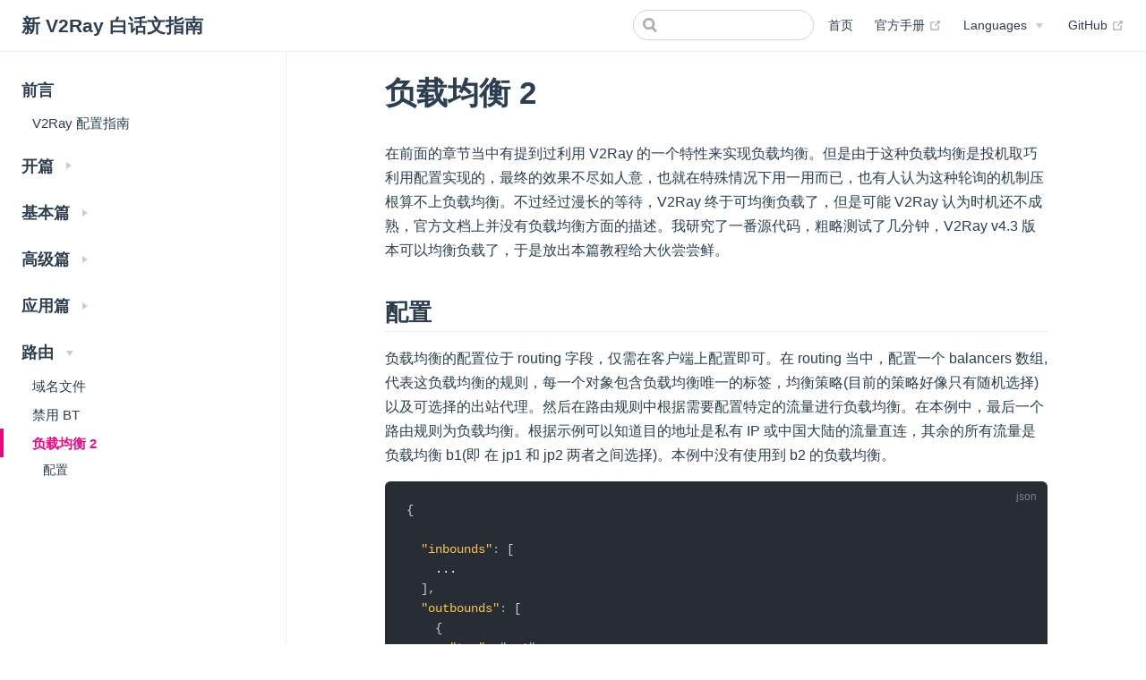

--- FILE ---
content_type: text/html; charset=utf-8
request_url: https://guide.v2fly.org/routing/balance2.html
body_size: 4573
content:
<!DOCTYPE html>
<html lang="zh-CN">
  <head>
    <meta charset="utf-8">
    <meta name="viewport" content="width=device-width,initial-scale=1">
    <title>负载均衡 2 | 新 V2Ray 白话文指南</title>
    <meta name="generator" content="VuePress 1.9.7">
    
    <meta name="description" content="V2Fly 社区维护的新手向教程。">
    
    <link rel="preload" href="/assets/css/0.styles.1b90a7f8.css" as="style"><link rel="preload" href="/assets/js/app.11f247ac.js" as="script"><link rel="preload" href="/assets/js/2.e676ec79.js" as="script"><link rel="preload" href="/assets/js/101.5b6fce86.js" as="script"><link rel="prefetch" href="/assets/js/10.4ffdc970.js"><link rel="prefetch" href="/assets/js/100.7c974c86.js"><link rel="prefetch" href="/assets/js/102.4146af1c.js"><link rel="prefetch" href="/assets/js/103.8cf25788.js"><link rel="prefetch" href="/assets/js/104.15065e7a.js"><link rel="prefetch" href="/assets/js/105.51b5ba16.js"><link rel="prefetch" href="/assets/js/106.18a4245b.js"><link rel="prefetch" href="/assets/js/11.69c155a3.js"><link rel="prefetch" href="/assets/js/12.4586e087.js"><link rel="prefetch" href="/assets/js/13.551a7f25.js"><link rel="prefetch" href="/assets/js/14.666f2a4c.js"><link rel="prefetch" href="/assets/js/15.bec91889.js"><link rel="prefetch" href="/assets/js/16.cfa20867.js"><link rel="prefetch" href="/assets/js/17.1438f443.js"><link rel="prefetch" href="/assets/js/18.15065ed6.js"><link rel="prefetch" href="/assets/js/19.7936348c.js"><link rel="prefetch" href="/assets/js/20.597905c8.js"><link rel="prefetch" href="/assets/js/21.fb9a9186.js"><link rel="prefetch" href="/assets/js/22.7171a2fa.js"><link rel="prefetch" href="/assets/js/23.eb633efc.js"><link rel="prefetch" href="/assets/js/24.efe1076e.js"><link rel="prefetch" href="/assets/js/25.a6579cfd.js"><link rel="prefetch" href="/assets/js/26.15732875.js"><link rel="prefetch" href="/assets/js/27.5c4bccd7.js"><link rel="prefetch" href="/assets/js/28.c3ed6bfc.js"><link rel="prefetch" href="/assets/js/29.498eb96c.js"><link rel="prefetch" href="/assets/js/3.17b07f63.js"><link rel="prefetch" href="/assets/js/30.bb66ca00.js"><link rel="prefetch" href="/assets/js/31.f4e75936.js"><link rel="prefetch" href="/assets/js/32.3ff04109.js"><link rel="prefetch" href="/assets/js/33.8b071e05.js"><link rel="prefetch" href="/assets/js/34.db8006b5.js"><link rel="prefetch" href="/assets/js/35.f9c0e427.js"><link rel="prefetch" href="/assets/js/36.605f49cc.js"><link rel="prefetch" href="/assets/js/37.abd848e8.js"><link rel="prefetch" href="/assets/js/38.96ac5224.js"><link rel="prefetch" href="/assets/js/39.dc147656.js"><link rel="prefetch" href="/assets/js/4.aa294e3d.js"><link rel="prefetch" href="/assets/js/40.16b8efc5.js"><link rel="prefetch" href="/assets/js/41.7c4a98a6.js"><link rel="prefetch" href="/assets/js/42.ad8fe014.js"><link rel="prefetch" href="/assets/js/43.2ca0d0f6.js"><link rel="prefetch" href="/assets/js/44.b78f507d.js"><link rel="prefetch" href="/assets/js/45.2a2122d2.js"><link rel="prefetch" href="/assets/js/46.54c82a65.js"><link rel="prefetch" href="/assets/js/47.5baa5d78.js"><link rel="prefetch" href="/assets/js/48.32d1228b.js"><link rel="prefetch" href="/assets/js/49.ef859e66.js"><link rel="prefetch" href="/assets/js/5.3765c642.js"><link rel="prefetch" href="/assets/js/50.cc9f3854.js"><link rel="prefetch" href="/assets/js/51.dc15e1ed.js"><link rel="prefetch" href="/assets/js/52.d0f49d7a.js"><link rel="prefetch" href="/assets/js/53.3518a838.js"><link rel="prefetch" href="/assets/js/54.f0662c33.js"><link rel="prefetch" href="/assets/js/55.192fbc60.js"><link rel="prefetch" href="/assets/js/56.ed0f67e4.js"><link rel="prefetch" href="/assets/js/57.bca465b6.js"><link rel="prefetch" href="/assets/js/58.fcedf3b6.js"><link rel="prefetch" href="/assets/js/59.dfc5b378.js"><link rel="prefetch" href="/assets/js/6.c4f6085e.js"><link rel="prefetch" href="/assets/js/60.1d581ebe.js"><link rel="prefetch" href="/assets/js/61.385a5fe0.js"><link rel="prefetch" href="/assets/js/62.d1bb189d.js"><link rel="prefetch" href="/assets/js/63.999409e1.js"><link rel="prefetch" href="/assets/js/64.885cb476.js"><link rel="prefetch" href="/assets/js/65.e955dff3.js"><link rel="prefetch" href="/assets/js/66.48116b73.js"><link rel="prefetch" href="/assets/js/67.4a1543e0.js"><link rel="prefetch" href="/assets/js/68.dd3d79cb.js"><link rel="prefetch" href="/assets/js/69.e1889862.js"><link rel="prefetch" href="/assets/js/7.f9a4d79a.js"><link rel="prefetch" href="/assets/js/70.c2c9e610.js"><link rel="prefetch" href="/assets/js/71.d70dfd73.js"><link rel="prefetch" href="/assets/js/72.100533aa.js"><link rel="prefetch" href="/assets/js/73.26e6f18b.js"><link rel="prefetch" href="/assets/js/74.0650e362.js"><link rel="prefetch" href="/assets/js/75.c0156f05.js"><link rel="prefetch" href="/assets/js/76.df6ac65b.js"><link rel="prefetch" href="/assets/js/77.cd8ccde9.js"><link rel="prefetch" href="/assets/js/78.44c2e514.js"><link rel="prefetch" href="/assets/js/79.6321f68c.js"><link rel="prefetch" href="/assets/js/8.c48fcb6b.js"><link rel="prefetch" href="/assets/js/80.809b19c2.js"><link rel="prefetch" href="/assets/js/81.ca1c314f.js"><link rel="prefetch" href="/assets/js/82.693124ab.js"><link rel="prefetch" href="/assets/js/83.aa098740.js"><link rel="prefetch" href="/assets/js/84.74c5775b.js"><link rel="prefetch" href="/assets/js/85.30897b5d.js"><link rel="prefetch" href="/assets/js/86.b06cedfb.js"><link rel="prefetch" href="/assets/js/87.23131726.js"><link rel="prefetch" href="/assets/js/88.dab2ef95.js"><link rel="prefetch" href="/assets/js/89.35626385.js"><link rel="prefetch" href="/assets/js/9.73750180.js"><link rel="prefetch" href="/assets/js/90.25d56649.js"><link rel="prefetch" href="/assets/js/91.9a75ff45.js"><link rel="prefetch" href="/assets/js/92.f48516bc.js"><link rel="prefetch" href="/assets/js/93.6b879d43.js"><link rel="prefetch" href="/assets/js/94.d350b85c.js"><link rel="prefetch" href="/assets/js/95.a93da06d.js"><link rel="prefetch" href="/assets/js/96.97a4d5a7.js"><link rel="prefetch" href="/assets/js/97.9155fb6c.js"><link rel="prefetch" href="/assets/js/98.9f59c4bd.js"><link rel="prefetch" href="/assets/js/99.d2e59011.js">
    <link rel="stylesheet" href="/assets/css/0.styles.1b90a7f8.css">
  </head>
  <body>
    <div id="app" data-server-rendered="true"><div class="theme-container"><header class="navbar"><div class="sidebar-button"><svg xmlns="http://www.w3.org/2000/svg" aria-hidden="true" role="img" viewBox="0 0 448 512" class="icon"><path fill="currentColor" d="M436 124H12c-6.627 0-12-5.373-12-12V80c0-6.627 5.373-12 12-12h424c6.627 0 12 5.373 12 12v32c0 6.627-5.373 12-12 12zm0 160H12c-6.627 0-12-5.373-12-12v-32c0-6.627 5.373-12 12-12h424c6.627 0 12 5.373 12 12v32c0 6.627-5.373 12-12 12zm0 160H12c-6.627 0-12-5.373-12-12v-32c0-6.627 5.373-12 12-12h424c6.627 0 12 5.373 12 12v32c0 6.627-5.373 12-12 12z"></path></svg></div> <a href="/" class="home-link router-link-active"><!----> <span class="site-name">新 V2Ray 白话文指南</span></a> <div class="links"><div class="search-box"><input aria-label="Search" autocomplete="off" spellcheck="false" value=""> <!----></div> <nav class="nav-links can-hide"><div class="nav-item"><a href="/" class="nav-link">
  首页
</a></div><div class="nav-item"><a href="https://v2fly.org" target="_blank" rel="noopener noreferrer" class="nav-link external">
  官方手册
  <span><svg xmlns="http://www.w3.org/2000/svg" aria-hidden="true" focusable="false" x="0px" y="0px" viewBox="0 0 100 100" width="15" height="15" class="icon outbound"><path fill="currentColor" d="M18.8,85.1h56l0,0c2.2,0,4-1.8,4-4v-32h-8v28h-48v-48h28v-8h-32l0,0c-2.2,0-4,1.8-4,4v56C14.8,83.3,16.6,85.1,18.8,85.1z"></path> <polygon fill="currentColor" points="45.7,48.7 51.3,54.3 77.2,28.5 77.2,37.2 85.2,37.2 85.2,14.9 62.8,14.9 62.8,22.9 71.5,22.9"></polygon></svg> <span class="sr-only">(opens new window)</span></span></a></div><div class="nav-item"><div class="dropdown-wrapper"><button type="button" aria-label="Select language" class="dropdown-title"><span class="title">Languages</span> <span class="arrow down"></span></button> <button type="button" aria-label="Select language" class="mobile-dropdown-title"><span class="title">Languages</span> <span class="arrow right"></span></button> <ul class="nav-dropdown" style="display:none;"><li class="dropdown-item"><!----> <a href="/routing/balance2.html" aria-current="page" class="nav-link router-link-exact-active router-link-active">
  zh-CN
</a></li><li class="dropdown-item"><!----> <a href="/en_US/routing/balance2.html" class="nav-link">
  en-US
</a></li></ul></div></div> <a href="https://github.com/v2fly/v2ray-step-by-step" target="_blank" rel="noopener noreferrer" class="repo-link">
    GitHub
    <span><svg xmlns="http://www.w3.org/2000/svg" aria-hidden="true" focusable="false" x="0px" y="0px" viewBox="0 0 100 100" width="15" height="15" class="icon outbound"><path fill="currentColor" d="M18.8,85.1h56l0,0c2.2,0,4-1.8,4-4v-32h-8v28h-48v-48h28v-8h-32l0,0c-2.2,0-4,1.8-4,4v56C14.8,83.3,16.6,85.1,18.8,85.1z"></path> <polygon fill="currentColor" points="45.7,48.7 51.3,54.3 77.2,28.5 77.2,37.2 85.2,37.2 85.2,14.9 62.8,14.9 62.8,22.9 71.5,22.9"></polygon></svg> <span class="sr-only">(opens new window)</span></span></a></nav></div></header> <div class="sidebar-mask"></div> <aside class="sidebar"><nav class="nav-links"><div class="nav-item"><a href="/" class="nav-link">
  首页
</a></div><div class="nav-item"><a href="https://v2fly.org" target="_blank" rel="noopener noreferrer" class="nav-link external">
  官方手册
  <span><svg xmlns="http://www.w3.org/2000/svg" aria-hidden="true" focusable="false" x="0px" y="0px" viewBox="0 0 100 100" width="15" height="15" class="icon outbound"><path fill="currentColor" d="M18.8,85.1h56l0,0c2.2,0,4-1.8,4-4v-32h-8v28h-48v-48h28v-8h-32l0,0c-2.2,0-4,1.8-4,4v56C14.8,83.3,16.6,85.1,18.8,85.1z"></path> <polygon fill="currentColor" points="45.7,48.7 51.3,54.3 77.2,28.5 77.2,37.2 85.2,37.2 85.2,14.9 62.8,14.9 62.8,22.9 71.5,22.9"></polygon></svg> <span class="sr-only">(opens new window)</span></span></a></div><div class="nav-item"><div class="dropdown-wrapper"><button type="button" aria-label="Select language" class="dropdown-title"><span class="title">Languages</span> <span class="arrow down"></span></button> <button type="button" aria-label="Select language" class="mobile-dropdown-title"><span class="title">Languages</span> <span class="arrow right"></span></button> <ul class="nav-dropdown" style="display:none;"><li class="dropdown-item"><!----> <a href="/routing/balance2.html" aria-current="page" class="nav-link router-link-exact-active router-link-active">
  zh-CN
</a></li><li class="dropdown-item"><!----> <a href="/en_US/routing/balance2.html" class="nav-link">
  en-US
</a></li></ul></div></div> <a href="https://github.com/v2fly/v2ray-step-by-step" target="_blank" rel="noopener noreferrer" class="repo-link">
    GitHub
    <span><svg xmlns="http://www.w3.org/2000/svg" aria-hidden="true" focusable="false" x="0px" y="0px" viewBox="0 0 100 100" width="15" height="15" class="icon outbound"><path fill="currentColor" d="M18.8,85.1h56l0,0c2.2,0,4-1.8,4-4v-32h-8v28h-48v-48h28v-8h-32l0,0c-2.2,0-4,1.8-4,4v56C14.8,83.3,16.6,85.1,18.8,85.1z"></path> <polygon fill="currentColor" points="45.7,48.7 51.3,54.3 77.2,28.5 77.2,37.2 85.2,37.2 85.2,14.9 62.8,14.9 62.8,22.9 71.5,22.9"></polygon></svg> <span class="sr-only">(opens new window)</span></span></a></nav>  <ul class="sidebar-links"><li><section class="sidebar-group depth-0"><p class="sidebar-heading"><span>前言</span> <!----></p> <ul class="sidebar-links sidebar-group-items"><li><a href="/" aria-current="page" class="sidebar-link">V2Ray 配置指南</a></li></ul></section></li><li><section class="sidebar-group collapsable depth-0"><a href="/prep/prep" class="sidebar-heading clickable"><span>开篇</span> <span class="arrow right"></span></a> <!----></section></li><li><section class="sidebar-group collapsable depth-0"><a href="/basics/basics" class="sidebar-heading clickable"><span>基本篇</span> <span class="arrow right"></span></a> <!----></section></li><li><section class="sidebar-group collapsable depth-0"><a href="/advanced/advanced" class="sidebar-heading clickable"><span>高级篇</span> <span class="arrow right"></span></a> <!----></section></li><li><section class="sidebar-group collapsable depth-0"><a href="/app/app" class="sidebar-heading clickable"><span>应用篇</span> <span class="arrow right"></span></a> <!----></section></li><li><section class="sidebar-group collapsable depth-0"><a href="/routing/routing" class="sidebar-heading clickable open"><span>路由</span> <span class="arrow down"></span></a> <ul class="sidebar-links sidebar-group-items"><li><a href="/routing/sitedata.html" class="sidebar-link">域名文件</a></li><li><a href="/routing/bittorrent.html" class="sidebar-link">禁用 BT</a></li><li><a href="/routing/balance2.html" aria-current="page" class="active sidebar-link">负载均衡 2</a><ul class="sidebar-sub-headers"><li class="sidebar-sub-header"><a href="/routing/balance2.html#配置" class="sidebar-link">配置</a></li></ul></li></ul></section></li></ul> </aside> <main class="page"> <div class="theme-default-content content__default"><h1 id="负载均衡-2"><a href="#负载均衡-2" class="header-anchor">#</a> 负载均衡 2</h1> <p>在前面的章节当中有提到过利用 V2Ray 的一个特性来实现负载均衡。但是由于这种负载均衡是投机取巧利用配置实现的，最终的效果不尽如人意，也就在特殊情况下用一用而已，也有人认为这种轮询的机制压根算不上负载均衡。不过经过漫长的等待，V2Ray 终于可均衡负载了，但是可能 V2Ray 认为时机还不成熟，官方文档上并没有负载均衡方面的描述。我研究了一番源代码，粗略测试了几分钟，V2Ray v4.3 版本可以均衡负载了，于是放出本篇教程给大伙尝尝鲜。</p> <h2 id="配置"><a href="#配置" class="header-anchor">#</a> 配置</h2> <p>负载均衡的配置位于 routing 字段，仅需在客户端上配置即可。在 routing 当中，配置一个 balancers 数组,代表这负载均衡的规则，每一个对象包含负载均衡唯一的标签，均衡策略(目前的策略好像只有随机选择)以及可选择的出站代理。然后在路由规则中根据需要配置特定的流量进行负载均衡。在本例中，最后一个路由规则为负载均衡。根据示例可以知道目的地址是私有 IP 或中国大陆的流量直连，其余的所有流量是负载均衡 b1(即 在 jp1 和 jp2 两者之间选择)。本例中没有使用到 b2 的负载均衡。</p> <div class="language-json extra-class"><pre class="language-json"><code><span class="token punctuation">{</span>

  <span class="token property">&quot;inbounds&quot;</span><span class="token operator">:</span> <span class="token punctuation">[</span>
    ...
  <span class="token punctuation">]</span><span class="token punctuation">,</span>
  <span class="token property">&quot;outbounds&quot;</span><span class="token operator">:</span> <span class="token punctuation">[</span>
    <span class="token punctuation">{</span>
      <span class="token property">&quot;tag&quot;</span><span class="token operator">:</span> <span class="token string">&quot;us1&quot;</span><span class="token punctuation">,</span>
      ...
    <span class="token punctuation">}</span><span class="token punctuation">,</span>
    <span class="token punctuation">{</span>
      <span class="token property">&quot;tag&quot;</span><span class="token operator">:</span> <span class="token string">&quot;jp1&quot;</span><span class="token punctuation">,</span>
      ...
    <span class="token punctuation">}</span><span class="token punctuation">,</span>
    <span class="token punctuation">{</span>
      <span class="token property">&quot;tag&quot;</span><span class="token operator">:</span> <span class="token string">&quot;jp2&quot;</span><span class="token punctuation">,</span>
      ...
    <span class="token punctuation">}</span><span class="token punctuation">,</span>
    <span class="token punctuation">{</span>
      <span class="token property">&quot;tag&quot;</span><span class="token operator">:</span> <span class="token string">&quot;hk1&quot;</span><span class="token punctuation">,</span>
      ...
    <span class="token punctuation">}</span><span class="token punctuation">,</span>
    <span class="token punctuation">{</span>
      <span class="token property">&quot;tag&quot;</span><span class="token operator">:</span> <span class="token string">&quot;direct&quot;</span><span class="token punctuation">,</span>
      ...
    <span class="token punctuation">}</span>
  <span class="token punctuation">]</span><span class="token punctuation">,</span>
  <span class="token property">&quot;routing&quot;</span><span class="token operator">:</span> <span class="token punctuation">{</span>
    <span class="token property">&quot;domainStrategy&quot;</span><span class="token operator">:</span> <span class="token string">&quot;IPOnDemand&quot;</span><span class="token punctuation">,</span>
    <span class="token property">&quot;balancers&quot;</span><span class="token operator">:</span> <span class="token punctuation">[</span>
      <span class="token punctuation">{</span>
        <span class="token property">&quot;tag&quot;</span><span class="token operator">:</span> <span class="token string">&quot;b1&quot;</span><span class="token punctuation">,</span>
        <span class="token property">&quot;selector&quot;</span><span class="token operator">:</span> <span class="token punctuation">[</span>
          <span class="token string">&quot;jp1&quot;</span><span class="token punctuation">,</span>
          <span class="token string">&quot;jp2&quot;</span>
        <span class="token punctuation">]</span>
      <span class="token punctuation">}</span><span class="token punctuation">,</span>
      <span class="token punctuation">{</span>
        <span class="token property">&quot;tag&quot;</span><span class="token operator">:</span> <span class="token string">&quot;b2&quot;</span><span class="token punctuation">,</span>
        <span class="token property">&quot;selector&quot;</span><span class="token operator">:</span> <span class="token punctuation">[</span>
          <span class="token string">&quot;us1&quot;</span><span class="token punctuation">,</span>
          <span class="token string">&quot;hk1&quot;</span>
        <span class="token punctuation">]</span>
      <span class="token punctuation">}</span>
    <span class="token punctuation">]</span><span class="token punctuation">,</span>
    <span class="token property">&quot;rules&quot;</span><span class="token operator">:</span> <span class="token punctuation">[</span>
      <span class="token punctuation">{</span>
        <span class="token property">&quot;type&quot;</span><span class="token operator">:</span> <span class="token string">&quot;field&quot;</span><span class="token punctuation">,</span>
        <span class="token property">&quot;outboundTag&quot;</span><span class="token operator">:</span> <span class="token string">&quot;direct&quot;</span><span class="token punctuation">,</span>
        <span class="token property">&quot;ip&quot;</span><span class="token operator">:</span> <span class="token punctuation">[</span>
          <span class="token string">&quot;geoip:private&quot;</span><span class="token punctuation">,</span>
          <span class="token string">&quot;geoip:cn&quot;</span>
        <span class="token punctuation">]</span>
      <span class="token punctuation">}</span><span class="token punctuation">,</span>
      <span class="token punctuation">{</span>
        <span class="token property">&quot;type&quot;</span><span class="token operator">:</span> <span class="token string">&quot;field&quot;</span><span class="token punctuation">,</span>
        <span class="token property">&quot;outboundTag&quot;</span><span class="token operator">:</span> <span class="token string">&quot;direct&quot;</span><span class="token punctuation">,</span>
        <span class="token property">&quot;domain&quot;</span><span class="token operator">:</span> <span class="token punctuation">[</span>
          <span class="token string">&quot;geosite:cn&quot;</span>
        <span class="token punctuation">]</span>
      <span class="token punctuation">}</span><span class="token punctuation">,</span>
      <span class="token punctuation">{</span>
        <span class="token property">&quot;type&quot;</span><span class="token operator">:</span> <span class="token string">&quot;field&quot;</span><span class="token punctuation">,</span>
        <span class="token property">&quot;network&quot;</span><span class="token operator">:</span> <span class="token string">&quot;tcp,udp&quot;</span><span class="token punctuation">,</span>
        <span class="token property">&quot;balancerTag&quot;</span><span class="token operator">:</span> <span class="token string">&quot;b1&quot;</span>
      <span class="token punctuation">}</span>
    <span class="token punctuation">]</span>
  <span class="token punctuation">}</span>
<span class="token punctuation">}</span>
</code></pre></div><p>从配置中可以看出，V2Ray 的负载均衡同样有着高度灵活的优点，可以针对指定的流量进行负载均衡，也可以按需配置多个负载均衡，不同底层传输配置的出站协议也可以负载均衡，可以说 V2Ray 的路由有多灵活那么它的负载均衡就有多灵活。</p> <p>可能是刚刚推出的原因，现在的均衡策略只有随机选择，随着时间的推进应该会陆续有其他的策略。</p> <h4 id="更新历史"><a href="#更新历史" class="header-anchor">#</a> 更新历史</h4> <ul><li>2018-11-09 初版</li> <li>2019-11-01 修正某些情况下 IP 规则无法匹配</li></ul></div> <footer class="page-edit"><div class="edit-link"><a href="https://github.com/v2fly/v2ray-step-by-step/edit/transifex/zh_CN/routing/balance2.md" target="_blank" rel="noopener noreferrer">在 GitHub 上编辑此页</a> <span><svg xmlns="http://www.w3.org/2000/svg" aria-hidden="true" focusable="false" x="0px" y="0px" viewBox="0 0 100 100" width="15" height="15" class="icon outbound"><path fill="currentColor" d="M18.8,85.1h56l0,0c2.2,0,4-1.8,4-4v-32h-8v28h-48v-48h28v-8h-32l0,0c-2.2,0-4,1.8-4,4v56C14.8,83.3,16.6,85.1,18.8,85.1z"></path> <polygon fill="currentColor" points="45.7,48.7 51.3,54.3 77.2,28.5 77.2,37.2 85.2,37.2 85.2,14.9 62.8,14.9 62.8,22.9 71.5,22.9"></polygon></svg> <span class="sr-only">(opens new window)</span></span></div> <div class="last-updated"><span class="prefix">上次更新:</span> <span class="time">5/27/2020, 7:38:01 AM</span></div></footer> <div class="page-nav"><p class="inner"><span class="prev">
      ←
      <a href="/routing/bittorrent.html" class="prev">
        禁用 BT
      </a></span> <!----></p></div> </main></div><div class="global-ui"></div></div>
    <script src="/assets/js/app.11f247ac.js" defer></script><script src="/assets/js/2.e676ec79.js" defer></script><script src="/assets/js/101.5b6fce86.js" defer></script>
  <script defer src="https://static.cloudflareinsights.com/beacon.min.js/vcd15cbe7772f49c399c6a5babf22c1241717689176015" integrity="sha512-ZpsOmlRQV6y907TI0dKBHq9Md29nnaEIPlkf84rnaERnq6zvWvPUqr2ft8M1aS28oN72PdrCzSjY4U6VaAw1EQ==" data-cf-beacon='{"version":"2024.11.0","token":"050af75ad4694dc496c4571ef62944c7","r":1,"server_timing":{"name":{"cfCacheStatus":true,"cfEdge":true,"cfExtPri":true,"cfL4":true,"cfOrigin":true,"cfSpeedBrain":true},"location_startswith":null}}' crossorigin="anonymous"></script>
</body>
</html>


--- FILE ---
content_type: application/javascript; charset=utf-8
request_url: https://guide.v2fly.org/assets/js/app.11f247ac.js
body_size: 67624
content:
(window.webpackJsonp=window.webpackJsonp||[]).push([[0],[]]);!function(t){function e(e){for(var r,i,l=e[0],s=e[1],c=e[2],p=0,d=[];p<l.length;p++)i=l[p],Object.prototype.hasOwnProperty.call(a,i)&&a[i]&&d.push(a[i][0]),a[i]=0;for(r in s)Object.prototype.hasOwnProperty.call(s,r)&&(t[r]=s[r]);for(u&&u(e);d.length;)d.shift()();return o.push.apply(o,c||[]),n()}function n(){for(var t,e=0;e<o.length;e++){for(var n=o[e],r=!0,l=1;l<n.length;l++){var s=n[l];0!==a[s]&&(r=!1)}r&&(o.splice(e--,1),t=i(i.s=n[0]))}return t}var r={},a={1:0},o=[];function i(e){if(r[e])return r[e].exports;var n=r[e]={i:e,l:!1,exports:{}};return t[e].call(n.exports,n,n.exports,i),n.l=!0,n.exports}i.e=function(t){var e=[],n=a[t];if(0!==n)if(n)e.push(n[2]);else{var r=new Promise((function(e,r){n=a[t]=[e,r]}));e.push(n[2]=r);var o,l=document.createElement("script");l.charset="utf-8",l.timeout=120,i.nc&&l.setAttribute("nonce",i.nc),l.src=function(t){return i.p+"assets/js/"+({}[t]||t)+"."+{2:"e676ec79",3:"17b07f63",4:"aa294e3d",5:"3765c642",6:"c4f6085e",7:"f9a4d79a",8:"c48fcb6b",9:"73750180",10:"4ffdc970",11:"69c155a3",12:"4586e087",13:"551a7f25",14:"666f2a4c",15:"bec91889",16:"cfa20867",17:"1438f443",18:"15065ed6",19:"7936348c",20:"597905c8",21:"fb9a9186",22:"7171a2fa",23:"eb633efc",24:"efe1076e",25:"a6579cfd",26:"15732875",27:"5c4bccd7",28:"c3ed6bfc",29:"498eb96c",30:"bb66ca00",31:"f4e75936",32:"3ff04109",33:"8b071e05",34:"db8006b5",35:"f9c0e427",36:"605f49cc",37:"abd848e8",38:"96ac5224",39:"dc147656",40:"16b8efc5",41:"7c4a98a6",42:"ad8fe014",43:"2ca0d0f6",44:"b78f507d",45:"2a2122d2",46:"54c82a65",47:"5baa5d78",48:"32d1228b",49:"ef859e66",50:"cc9f3854",51:"dc15e1ed",52:"d0f49d7a",53:"3518a838",54:"f0662c33",55:"192fbc60",56:"ed0f67e4",57:"bca465b6",58:"fcedf3b6",59:"dfc5b378",60:"1d581ebe",61:"385a5fe0",62:"d1bb189d",63:"999409e1",64:"885cb476",65:"e955dff3",66:"48116b73",67:"4a1543e0",68:"dd3d79cb",69:"e1889862",70:"c2c9e610",71:"d70dfd73",72:"100533aa",73:"26e6f18b",74:"0650e362",75:"c0156f05",76:"df6ac65b",77:"cd8ccde9",78:"44c2e514",79:"6321f68c",80:"809b19c2",81:"ca1c314f",82:"693124ab",83:"aa098740",84:"74c5775b",85:"30897b5d",86:"b06cedfb",87:"23131726",88:"dab2ef95",89:"35626385",90:"25d56649",91:"9a75ff45",92:"f48516bc",93:"6b879d43",94:"d350b85c",95:"a93da06d",96:"97a4d5a7",97:"9155fb6c",98:"9f59c4bd",99:"d2e59011",100:"7c974c86",101:"5b6fce86",102:"4146af1c",103:"8cf25788",104:"15065e7a",105:"51b5ba16",106:"18a4245b"}[t]+".js"}(t);var s=new Error;o=function(e){l.onerror=l.onload=null,clearTimeout(c);var n=a[t];if(0!==n){if(n){var r=e&&("load"===e.type?"missing":e.type),o=e&&e.target&&e.target.src;s.message="Loading chunk "+t+" failed.\n("+r+": "+o+")",s.name="ChunkLoadError",s.type=r,s.request=o,n[1](s)}a[t]=void 0}};var c=setTimeout((function(){o({type:"timeout",target:l})}),12e4);l.onerror=l.onload=o,document.head.appendChild(l)}return Promise.all(e)},i.m=t,i.c=r,i.d=function(t,e,n){i.o(t,e)||Object.defineProperty(t,e,{enumerable:!0,get:n})},i.r=function(t){"undefined"!=typeof Symbol&&Symbol.toStringTag&&Object.defineProperty(t,Symbol.toStringTag,{value:"Module"}),Object.defineProperty(t,"__esModule",{value:!0})},i.t=function(t,e){if(1&e&&(t=i(t)),8&e)return t;if(4&e&&"object"==typeof t&&t&&t.__esModule)return t;var n=Object.create(null);if(i.r(n),Object.defineProperty(n,"default",{enumerable:!0,value:t}),2&e&&"string"!=typeof t)for(var r in t)i.d(n,r,function(e){return t[e]}.bind(null,r));return n},i.n=function(t){var e=t&&t.__esModule?function(){return t.default}:function(){return t};return i.d(e,"a",e),e},i.o=function(t,e){return Object.prototype.hasOwnProperty.call(t,e)},i.p="/",i.oe=function(t){throw console.error(t),t};var l=window.webpackJsonp=window.webpackJsonp||[],s=l.push.bind(l);l.push=e,l=l.slice();for(var c=0;c<l.length;c++)e(l[c]);var u=s;o.push([94,0]),n()}([function(t,e,n){var r=n(49),a=r.all;t.exports=r.IS_HTMLDDA?function(t){return"function"==typeof t||t===a}:function(t){return"function"==typeof t}},function(t,e){var n=function(t){return t&&t.Math==Math&&t};t.exports=n("object"==typeof globalThis&&globalThis)||n("object"==typeof window&&window)||n("object"==typeof self&&self)||n("object"==typeof global&&global)||function(){return this}()||Function("return this")()},function(t,e){t.exports=function(t){try{return!!t()}catch(t){return!0}}},function(t,e,n){var r=n(26),a=Function.prototype,o=a.call,i=r&&a.bind.bind(o,o);t.exports=r?i:function(t){return function(){return o.apply(t,arguments)}}},function(t,e){var n=Array.isArray;t.exports=n},function(t,e,n){var r=n(2);t.exports=!r((function(){return 7!=Object.defineProperty({},1,{get:function(){return 7}})[1]}))},function(t,e,n){var r=n(65),a="object"==typeof self&&self&&self.Object===Object&&self,o=r||a||Function("return this")();t.exports=o},function(t,e,n){var r=n(3),a=n(32),o=r({}.hasOwnProperty);t.exports=Object.hasOwn||function(t,e){return o(a(t),e)}},function(t,e,n){var r=n(0),a=n(49),o=a.all;t.exports=a.IS_HTMLDDA?function(t){return"object"==typeof t?null!==t:r(t)||t===o}:function(t){return"object"==typeof t?null!==t:r(t)}},function(t,e,n){var r=n(158),a=n(161);t.exports=function(t,e){var n=a(t,e);return r(n)?n:void 0}},function(t,e,n){"use strict";function r(t,e,n,r,a,o,i,l){var s,c="function"==typeof t?t.options:t;if(e&&(c.render=e,c.staticRenderFns=n,c._compiled=!0),r&&(c.functional=!0),o&&(c._scopeId="data-v-"+o),i?(s=function(t){(t=t||this.$vnode&&this.$vnode.ssrContext||this.parent&&this.parent.$vnode&&this.parent.$vnode.ssrContext)||"undefined"==typeof __VUE_SSR_CONTEXT__||(t=__VUE_SSR_CONTEXT__),a&&a.call(this,t),t&&t._registeredComponents&&t._registeredComponents.add(i)},c._ssrRegister=s):a&&(s=l?function(){a.call(this,(c.functional?this.parent:this).$root.$options.shadowRoot)}:a),s)if(c.functional){c._injectStyles=s;var u=c.render;c.render=function(t,e){return s.call(e),u(t,e)}}else{var p=c.beforeCreate;c.beforeCreate=p?[].concat(p,s):[s]}return{exports:t,options:c}}n.d(e,"a",(function(){return r}))},function(t,e){t.exports=function(t){return null!=t&&"object"==typeof t}},function(t,e,n){var r=n(13),a=n(143),o=n(144),i=r?r.toStringTag:void 0;t.exports=function(t){return null==t?void 0===t?"[object Undefined]":"[object Null]":i&&i in Object(t)?a(t):o(t)}},function(t,e,n){var r=n(6).Symbol;t.exports=r},function(t,e,n){var r=n(3),a=r({}.toString),o=r("".slice);t.exports=function(t){return o(a(t),8,-1)}},function(t,e,n){var r=n(1),a=n(0),o=function(t){return a(t)?t:void 0};t.exports=function(t,e){return arguments.length<2?o(r[t]):r[t]&&r[t][e]}},function(t,e,n){var r=n(5),a=n(17),o=n(27);t.exports=r?function(t,e,n){return a.f(t,e,o(1,n))}:function(t,e,n){return t[e]=n,t}},function(t,e,n){var r=n(5),a=n(59),o=n(103),i=n(33),l=n(48),s=TypeError,c=Object.defineProperty,u=Object.getOwnPropertyDescriptor;e.f=r?o?function(t,e,n){if(i(t),e=l(e),i(n),"function"==typeof t&&"prototype"===e&&"value"in n&&"writable"in n&&!n.writable){var r=u(t,e);r&&r.writable&&(t[e]=n.value,n={configurable:"configurable"in n?n.configurable:r.configurable,enumerable:"enumerable"in n?n.enumerable:r.enumerable,writable:!1})}return c(t,e,n)}:c:function(t,e,n){if(i(t),e=l(e),i(n),a)try{return c(t,e,n)}catch(t){}if("get"in n||"set"in n)throw s("Accessors not supported");return"value"in n&&(t[e]=n.value),t}},function(t,e,n){var r=n(148),a=n(149),o=n(150),i=n(151),l=n(152);function s(t){var e=-1,n=null==t?0:t.length;for(this.clear();++e<n;){var r=t[e];this.set(r[0],r[1])}}s.prototype.clear=r,s.prototype.delete=a,s.prototype.get=o,s.prototype.has=i,s.prototype.set=l,t.exports=s},function(t,e,n){var r=n(67);t.exports=function(t,e){for(var n=t.length;n--;)if(r(t[n][0],e))return n;return-1}},function(t,e,n){var r=n(9)(Object,"create");t.exports=r},function(t,e,n){var r=n(170);t.exports=function(t,e){var n=t.__data__;return r(e)?n["string"==typeof e?"string":"hash"]:n.map}},function(t,e,n){var r=n(42);t.exports=function(t){if("string"==typeof t||r(t))return t;var e=t+"";return"0"==e&&1/t==-1/0?"-0":e}},function(t,e,n){var r,a;
/* NProgress, (c) 2013, 2014 Rico Sta. Cruz - http://ricostacruz.com/nprogress
 * @license MIT */void 0===(a="function"==typeof(r=function(){var t,e,n={version:"0.2.0"},r=n.settings={minimum:.08,easing:"ease",positionUsing:"",speed:200,trickle:!0,trickleRate:.02,trickleSpeed:800,showSpinner:!0,barSelector:'[role="bar"]',spinnerSelector:'[role="spinner"]',parent:"body",template:'<div class="bar" role="bar"><div class="peg"></div></div><div class="spinner" role="spinner"><div class="spinner-icon"></div></div>'};function a(t,e,n){return t<e?e:t>n?n:t}function o(t){return 100*(-1+t)}n.configure=function(t){var e,n;for(e in t)void 0!==(n=t[e])&&t.hasOwnProperty(e)&&(r[e]=n);return this},n.status=null,n.set=function(t){var e=n.isStarted();t=a(t,r.minimum,1),n.status=1===t?null:t;var s=n.render(!e),c=s.querySelector(r.barSelector),u=r.speed,p=r.easing;return s.offsetWidth,i((function(e){""===r.positionUsing&&(r.positionUsing=n.getPositioningCSS()),l(c,function(t,e,n){var a;return(a="translate3d"===r.positionUsing?{transform:"translate3d("+o(t)+"%,0,0)"}:"translate"===r.positionUsing?{transform:"translate("+o(t)+"%,0)"}:{"margin-left":o(t)+"%"}).transition="all "+e+"ms "+n,a}(t,u,p)),1===t?(l(s,{transition:"none",opacity:1}),s.offsetWidth,setTimeout((function(){l(s,{transition:"all "+u+"ms linear",opacity:0}),setTimeout((function(){n.remove(),e()}),u)}),u)):setTimeout(e,u)})),this},n.isStarted=function(){return"number"==typeof n.status},n.start=function(){n.status||n.set(0);var t=function(){setTimeout((function(){n.status&&(n.trickle(),t())}),r.trickleSpeed)};return r.trickle&&t(),this},n.done=function(t){return t||n.status?n.inc(.3+.5*Math.random()).set(1):this},n.inc=function(t){var e=n.status;return e?("number"!=typeof t&&(t=(1-e)*a(Math.random()*e,.1,.95)),e=a(e+t,0,.994),n.set(e)):n.start()},n.trickle=function(){return n.inc(Math.random()*r.trickleRate)},t=0,e=0,n.promise=function(r){return r&&"resolved"!==r.state()?(0===e&&n.start(),t++,e++,r.always((function(){0==--e?(t=0,n.done()):n.set((t-e)/t)})),this):this},n.render=function(t){if(n.isRendered())return document.getElementById("nprogress");c(document.documentElement,"nprogress-busy");var e=document.createElement("div");e.id="nprogress",e.innerHTML=r.template;var a,i=e.querySelector(r.barSelector),s=t?"-100":o(n.status||0),u=document.querySelector(r.parent);return l(i,{transition:"all 0 linear",transform:"translate3d("+s+"%,0,0)"}),r.showSpinner||(a=e.querySelector(r.spinnerSelector))&&d(a),u!=document.body&&c(u,"nprogress-custom-parent"),u.appendChild(e),e},n.remove=function(){u(document.documentElement,"nprogress-busy"),u(document.querySelector(r.parent),"nprogress-custom-parent");var t=document.getElementById("nprogress");t&&d(t)},n.isRendered=function(){return!!document.getElementById("nprogress")},n.getPositioningCSS=function(){var t=document.body.style,e="WebkitTransform"in t?"Webkit":"MozTransform"in t?"Moz":"msTransform"in t?"ms":"OTransform"in t?"O":"";return e+"Perspective"in t?"translate3d":e+"Transform"in t?"translate":"margin"};var i=function(){var t=[];function e(){var n=t.shift();n&&n(e)}return function(n){t.push(n),1==t.length&&e()}}(),l=function(){var t=["Webkit","O","Moz","ms"],e={};function n(n){return n=n.replace(/^-ms-/,"ms-").replace(/-([\da-z])/gi,(function(t,e){return e.toUpperCase()})),e[n]||(e[n]=function(e){var n=document.body.style;if(e in n)return e;for(var r,a=t.length,o=e.charAt(0).toUpperCase()+e.slice(1);a--;)if((r=t[a]+o)in n)return r;return e}(n))}function r(t,e,r){e=n(e),t.style[e]=r}return function(t,e){var n,a,o=arguments;if(2==o.length)for(n in e)void 0!==(a=e[n])&&e.hasOwnProperty(n)&&r(t,n,a);else r(t,o[1],o[2])}}();function s(t,e){return("string"==typeof t?t:p(t)).indexOf(" "+e+" ")>=0}function c(t,e){var n=p(t),r=n+e;s(n,e)||(t.className=r.substring(1))}function u(t,e){var n,r=p(t);s(t,e)&&(n=r.replace(" "+e+" "," "),t.className=n.substring(1,n.length-1))}function p(t){return(" "+(t.className||"")+" ").replace(/\s+/gi," ")}function d(t){t&&t.parentNode&&t.parentNode.removeChild(t)}return n})?r.call(e,n,e,t):r)||(t.exports=a)},function(t,e,n){var r=n(1),a=n(44).f,o=n(16),i=n(104),l=n(31),s=n(61),c=n(120);t.exports=function(t,e){var n,u,p,d,f,h=t.target,v=t.global,m=t.stat;if(n=v?r:m?r[h]||l(h,{}):(r[h]||{}).prototype)for(u in e){if(d=e[u],p=t.dontCallGetSet?(f=a(n,u))&&f.value:n[u],!c(v?u:h+(m?".":"#")+u,t.forced)&&void 0!==p){if(typeof d==typeof p)continue;s(d,p)}(t.sham||p&&p.sham)&&o(d,"sham",!0),i(n,u,d,t)}}},function(t,e,n){var r=n(26),a=Function.prototype.call;t.exports=r?a.bind(a):function(){return a.apply(a,arguments)}},function(t,e,n){var r=n(2);t.exports=!r((function(){var t=function(){}.bind();return"function"!=typeof t||t.hasOwnProperty("prototype")}))},function(t,e){t.exports=function(t,e){return{enumerable:!(1&t),configurable:!(2&t),writable:!(4&t),value:e}}},function(t,e,n){var r=n(45),a=n(46);t.exports=function(t){return r(a(t))}},function(t,e,n){var r=n(1),a=n(56),o=n(7),i=n(58),l=n(53),s=n(52),c=a("wks"),u=r.Symbol,p=u&&u.for,d=s?u:u&&u.withoutSetter||i;t.exports=function(t){if(!o(c,t)||!l&&"string"!=typeof c[t]){var e="Symbol."+t;l&&o(u,t)?c[t]=u[t]:c[t]=s&&p?p(e):d(e)}return c[t]}},function(t,e,n){var r=n(1),a=n(31),o=r["__core-js_shared__"]||a("__core-js_shared__",{});t.exports=o},function(t,e,n){var r=n(1),a=Object.defineProperty;t.exports=function(t,e){try{a(r,t,{value:e,configurable:!0,writable:!0})}catch(n){r[t]=e}return e}},function(t,e,n){var r=n(46),a=Object;t.exports=function(t){return a(r(t))}},function(t,e,n){var r=n(8),a=String,o=TypeError;t.exports=function(t){if(r(t))return t;throw o(a(t)+" is not an object")}},function(t,e,n){var r=n(117);t.exports=function(t){return r(t.length)}},function(t,e,n){var r=n(142),a=n(11),o=Object.prototype,i=o.hasOwnProperty,l=o.propertyIsEnumerable,s=r(function(){return arguments}())?r:function(t){return a(t)&&i.call(t,"callee")&&!l.call(t,"callee")};t.exports=s},function(t,e,n){var r=n(9)(n(6),"Map");t.exports=r},function(t,e){t.exports=function(t){var e=typeof t;return null!=t&&("object"==e||"function"==e)}},function(t,e,n){var r=n(162),a=n(169),o=n(171),i=n(172),l=n(173);function s(t){var e=-1,n=null==t?0:t.length;for(this.clear();++e<n;){var r=t[e];this.set(r[0],r[1])}}s.prototype.clear=r,s.prototype.delete=a,s.prototype.get=o,s.prototype.has=i,s.prototype.set=l,t.exports=s},function(t,e){t.exports=function(t){var e=-1,n=Array(t.size);return t.forEach((function(t){n[++e]=t})),n}},function(t,e){t.exports=function(t){return"number"==typeof t&&t>-1&&t%1==0&&t<=9007199254740991}},function(t,e,n){var r=n(4),a=n(42),o=/\.|\[(?:[^[\]]*|(["'])(?:(?!\1)[^\\]|\\.)*?\1)\]/,i=/^\w*$/;t.exports=function(t,e){if(r(t))return!1;var n=typeof t;return!("number"!=n&&"symbol"!=n&&"boolean"!=n&&null!=t&&!a(t))||(i.test(t)||!o.test(t)||null!=e&&t in Object(e))}},function(t,e,n){var r=n(12),a=n(11);t.exports=function(t){return"symbol"==typeof t||a(t)&&"[object Symbol]"==r(t)}},function(t,e){t.exports=function(t){return t}},function(t,e,n){var r=n(5),a=n(25),o=n(96),i=n(27),l=n(28),s=n(48),c=n(7),u=n(59),p=Object.getOwnPropertyDescriptor;e.f=r?p:function(t,e){if(t=l(t),e=s(e),u)try{return p(t,e)}catch(t){}if(c(t,e))return i(!a(o.f,t,e),t[e])}},function(t,e,n){var r=n(3),a=n(2),o=n(14),i=Object,l=r("".split);t.exports=a((function(){return!i("z").propertyIsEnumerable(0)}))?function(t){return"String"==o(t)?l(t,""):i(t)}:i},function(t,e,n){var r=n(47),a=TypeError;t.exports=function(t){if(r(t))throw a("Can't call method on "+t);return t}},function(t,e){t.exports=function(t){return null==t}},function(t,e,n){var r=n(97),a=n(50);t.exports=function(t){var e=r(t,"string");return a(e)?e:e+""}},function(t,e){var n="object"==typeof document&&document.all,r=void 0===n&&void 0!==n;t.exports={all:n,IS_HTMLDDA:r}},function(t,e,n){var r=n(15),a=n(0),o=n(51),i=n(52),l=Object;t.exports=i?function(t){return"symbol"==typeof t}:function(t){var e=r("Symbol");return a(e)&&o(e.prototype,l(t))}},function(t,e,n){var r=n(3);t.exports=r({}.isPrototypeOf)},function(t,e,n){var r=n(53);t.exports=r&&!Symbol.sham&&"symbol"==typeof Symbol.iterator},function(t,e,n){var r=n(54),a=n(2);t.exports=!!Object.getOwnPropertySymbols&&!a((function(){var t=Symbol();return!String(t)||!(Object(t)instanceof Symbol)||!Symbol.sham&&r&&r<41}))},function(t,e,n){var r,a,o=n(1),i=n(98),l=o.process,s=o.Deno,c=l&&l.versions||s&&s.version,u=c&&c.v8;u&&(a=(r=u.split("."))[0]>0&&r[0]<4?1:+(r[0]+r[1])),!a&&i&&(!(r=i.match(/Edge\/(\d+)/))||r[1]>=74)&&(r=i.match(/Chrome\/(\d+)/))&&(a=+r[1]),t.exports=a},function(t,e,n){var r=n(0),a=n(100),o=TypeError;t.exports=function(t){if(r(t))return t;throw o(a(t)+" is not a function")}},function(t,e,n){var r=n(57),a=n(30);(t.exports=function(t,e){return a[t]||(a[t]=void 0!==e?e:{})})("versions",[]).push({version:"3.26.1",mode:r?"pure":"global",copyright:"© 2014-2022 Denis Pushkarev (zloirock.ru)",license:"https://github.com/zloirock/core-js/blob/v3.26.1/LICENSE",source:"https://github.com/zloirock/core-js"})},function(t,e){t.exports=!1},function(t,e,n){var r=n(3),a=0,o=Math.random(),i=r(1..toString);t.exports=function(t){return"Symbol("+(void 0===t?"":t)+")_"+i(++a+o,36)}},function(t,e,n){var r=n(5),a=n(2),o=n(102);t.exports=!r&&!a((function(){return 7!=Object.defineProperty(o("div"),"a",{get:function(){return 7}}).a}))},function(t,e){t.exports={}},function(t,e,n){var r=n(7),a=n(111),o=n(44),i=n(17);t.exports=function(t,e,n){for(var l=a(e),s=i.f,c=o.f,u=0;u<l.length;u++){var p=l[u];r(t,p)||n&&r(n,p)||s(t,p,c(e,p))}}},function(t,e,n){var r=n(116);t.exports=function(t){var e=+t;return e!=e||0===e?0:r(e)}},function(t,e,n){var r=n(3),a=n(33),o=n(130);t.exports=Object.setPrototypeOf||("__proto__"in{}?function(){var t,e=!1,n={};try{(t=r(Object.getOwnPropertyDescriptor(Object.prototype,"__proto__").set))(n,[]),e=n instanceof Array}catch(t){}return function(n,r){return a(n),o(r),e?t(n,r):n.__proto__=r,n}}():void 0)},function(t,e){t.exports=function(t,e){for(var n=-1,r=e.length,a=t.length;++n<r;)t[a+n]=e[n];return t}},function(t,e){var n="object"==typeof global&&global&&global.Object===Object&&global;t.exports=n},function(t,e,n){var r=n(18),a=n(153),o=n(154),i=n(155),l=n(156),s=n(157);function c(t){var e=this.__data__=new r(t);this.size=e.size}c.prototype.clear=a,c.prototype.delete=o,c.prototype.get=i,c.prototype.has=l,c.prototype.set=s,t.exports=c},function(t,e){t.exports=function(t,e){return t===e||t!=t&&e!=e}},function(t,e,n){var r=n(12),a=n(37);t.exports=function(t){if(!a(t))return!1;var e=r(t);return"[object Function]"==e||"[object GeneratorFunction]"==e||"[object AsyncFunction]"==e||"[object Proxy]"==e}},function(t,e){var n=Function.prototype.toString;t.exports=function(t){if(null!=t){try{return n.call(t)}catch(t){}try{return t+""}catch(t){}}return""}},function(t,e,n){var r=n(174),a=n(11);t.exports=function t(e,n,o,i,l){return e===n||(null==e||null==n||!a(e)&&!a(n)?e!=e&&n!=n:r(e,n,o,i,t,l))}},function(t,e,n){var r=n(72),a=n(177),o=n(73);t.exports=function(t,e,n,i,l,s){var c=1&n,u=t.length,p=e.length;if(u!=p&&!(c&&p>u))return!1;var d=s.get(t),f=s.get(e);if(d&&f)return d==e&&f==t;var h=-1,v=!0,m=2&n?new r:void 0;for(s.set(t,e),s.set(e,t);++h<u;){var g=t[h],y=e[h];if(i)var b=c?i(y,g,h,e,t,s):i(g,y,h,t,e,s);if(void 0!==b){if(b)continue;v=!1;break}if(m){if(!a(e,(function(t,e){if(!o(m,e)&&(g===t||l(g,t,n,i,s)))return m.push(e)}))){v=!1;break}}else if(g!==y&&!l(g,y,n,i,s)){v=!1;break}}return s.delete(t),s.delete(e),v}},function(t,e,n){var r=n(38),a=n(175),o=n(176);function i(t){var e=-1,n=null==t?0:t.length;for(this.__data__=new r;++e<n;)this.add(t[e])}i.prototype.add=i.prototype.push=a,i.prototype.has=o,t.exports=i},function(t,e){t.exports=function(t,e){return t.has(e)}},function(t,e,n){var r=n(187),a=n(193),o=n(79);t.exports=function(t){return o(t)?r(t):a(t)}},function(t,e,n){(function(t){var r=n(6),a=n(189),o=e&&!e.nodeType&&e,i=o&&"object"==typeof t&&t&&!t.nodeType&&t,l=i&&i.exports===o?r.Buffer:void 0,s=(l?l.isBuffer:void 0)||a;t.exports=s}).call(this,n(76)(t))},function(t,e){t.exports=function(t){return t.webpackPolyfill||(t.deprecate=function(){},t.paths=[],t.children||(t.children=[]),Object.defineProperty(t,"loaded",{enumerable:!0,get:function(){return t.l}}),Object.defineProperty(t,"id",{enumerable:!0,get:function(){return t.i}}),t.webpackPolyfill=1),t}},function(t,e){var n=/^(?:0|[1-9]\d*)$/;t.exports=function(t,e){var r=typeof t;return!!(e=null==e?9007199254740991:e)&&("number"==r||"symbol"!=r&&n.test(t))&&t>-1&&t%1==0&&t<e}},function(t,e,n){var r=n(190),a=n(191),o=n(192),i=o&&o.isTypedArray,l=i?a(i):r;t.exports=l},function(t,e,n){var r=n(68),a=n(40);t.exports=function(t){return null!=t&&a(t.length)&&!r(t)}},function(t,e,n){var r=n(9)(n(6),"Set");t.exports=r},function(t,e,n){var r=n(37);t.exports=function(t){return t==t&&!r(t)}},function(t,e){t.exports=function(t,e){return function(n){return null!=n&&(n[t]===e&&(void 0!==e||t in Object(n)))}}},function(t,e,n){var r=n(84),a=n(22);t.exports=function(t,e){for(var n=0,o=(e=r(e,t)).length;null!=t&&n<o;)t=t[a(e[n++])];return n&&n==o?t:void 0}},function(t,e,n){var r=n(4),a=n(41),o=n(203),i=n(206);t.exports=function(t,e){return r(t)?t:a(t,e)?[t]:o(i(t))}},function(t,e,n){},function(t,e,n){},function(t,e,n){},function(t,e,n){var r=n(140),a=n(145),o=n(215),i=n(223),l=n(232),s=n(93),c=o((function(t){var e=s(t);return l(e)&&(e=void 0),i(r(t,1,l,!0),a(e,2))}));t.exports=c},function(t,e,n){"use strict";
/*!
 * escape-html
 * Copyright(c) 2012-2013 TJ Holowaychuk
 * Copyright(c) 2015 Andreas Lubbe
 * Copyright(c) 2015 Tiancheng "Timothy" Gu
 * MIT Licensed
 */var r=/["'&<>]/;t.exports=function(t){var e,n=""+t,a=r.exec(n);if(!a)return n;var o="",i=0,l=0;for(i=a.index;i<n.length;i++){switch(n.charCodeAt(i)){case 34:e="&quot;";break;case 38:e="&amp;";break;case 39:e="&#39;";break;case 60:e="&lt;";break;case 62:e="&gt;";break;default:continue}l!==i&&(o+=n.substring(l,i)),l=i+1,o+=e}return l!==i?o+n.substring(l,i):o}},function(t,e){var n=/^\s+|\s+$/g,r=/^[-+]0x[0-9a-f]+$/i,a=/^0b[01]+$/i,o=/^0o[0-7]+$/i,i=parseInt,l="object"==typeof global&&global&&global.Object===Object&&global,s="object"==typeof self&&self&&self.Object===Object&&self,c=l||s||Function("return this")(),u=Object.prototype.toString,p=Math.max,d=Math.min,f=function(){return c.Date.now()};function h(t){var e=typeof t;return!!t&&("object"==e||"function"==e)}function v(t){if("number"==typeof t)return t;if(function(t){return"symbol"==typeof t||function(t){return!!t&&"object"==typeof t}(t)&&"[object Symbol]"==u.call(t)}(t))return NaN;if(h(t)){var e="function"==typeof t.valueOf?t.valueOf():t;t=h(e)?e+"":e}if("string"!=typeof t)return 0===t?t:+t;t=t.replace(n,"");var l=a.test(t);return l||o.test(t)?i(t.slice(2),l?2:8):r.test(t)?NaN:+t}t.exports=function(t,e,n){var r,a,o,i,l,s,c=0,u=!1,m=!1,g=!0;if("function"!=typeof t)throw new TypeError("Expected a function");function y(e){var n=r,o=a;return r=a=void 0,c=e,i=t.apply(o,n)}function b(t){return c=t,l=setTimeout(x,e),u?y(t):i}function _(t){var n=t-s;return void 0===s||n>=e||n<0||m&&t-c>=o}function x(){var t=f();if(_(t))return w(t);l=setTimeout(x,function(t){var n=e-(t-s);return m?d(n,o-(t-c)):n}(t))}function w(t){return l=void 0,g&&r?y(t):(r=a=void 0,i)}function S(){var t=f(),n=_(t);if(r=arguments,a=this,s=t,n){if(void 0===l)return b(s);if(m)return l=setTimeout(x,e),y(s)}return void 0===l&&(l=setTimeout(x,e)),i}return e=v(e)||0,h(n)&&(u=!!n.leading,o=(m="maxWait"in n)?p(v(n.maxWait)||0,e):o,g="trailing"in n?!!n.trailing:g),S.cancel=function(){void 0!==l&&clearTimeout(l),c=0,r=s=a=l=void 0},S.flush=function(){return void 0===l?i:w(f())},S}},function(t,e,n){"use strict";var r=n(24),a=n(32),o=n(34),i=n(124),l=n(126),s=n(2)((function(){return 4294967297!==[].push.call({length:4294967296},1)})),c=!function(){try{Object.defineProperty([],"length",{writable:!1}).push()}catch(t){return t instanceof TypeError}}();r({target:"Array",proto:!0,arity:1,forced:s||c},{push:function(t){var e=a(this),n=o(e),r=arguments.length;l(n+r);for(var s=0;s<r;s++)e[n]=arguments[s],n++;return i(e,n),n}})},function(t,e,n){var r=n(83);t.exports=function(t,e,n){var a=null==t?void 0:r(t,e);return void 0===a?n:a}},function(t,e){t.exports=function(t){var e=null==t?0:t.length;return e?t[e-1]:void 0}},function(t,e,n){t.exports=n(238)},function(t,e,n){"use strict";var r=n(24),a=n(121).left,o=n(122),i=n(54),l=n(123);r({target:"Array",proto:!0,forced:!o("reduce")||!l&&i>79&&i<83},{reduce:function(t){var e=arguments.length;return a(this,t,e,e>1?arguments[1]:void 0)}})},function(t,e,n){"use strict";var r={}.propertyIsEnumerable,a=Object.getOwnPropertyDescriptor,o=a&&!r.call({1:2},1);e.f=o?function(t){var e=a(this,t);return!!e&&e.enumerable}:r},function(t,e,n){var r=n(25),a=n(8),o=n(50),i=n(99),l=n(101),s=n(29),c=TypeError,u=s("toPrimitive");t.exports=function(t,e){if(!a(t)||o(t))return t;var n,s=i(t,u);if(s){if(void 0===e&&(e="default"),n=r(s,t,e),!a(n)||o(n))return n;throw c("Can't convert object to primitive value")}return void 0===e&&(e="number"),l(t,e)}},function(t,e,n){var r=n(15);t.exports=r("navigator","userAgent")||""},function(t,e,n){var r=n(55),a=n(47);t.exports=function(t,e){var n=t[e];return a(n)?void 0:r(n)}},function(t,e){var n=String;t.exports=function(t){try{return n(t)}catch(t){return"Object"}}},function(t,e,n){var r=n(25),a=n(0),o=n(8),i=TypeError;t.exports=function(t,e){var n,l;if("string"===e&&a(n=t.toString)&&!o(l=r(n,t)))return l;if(a(n=t.valueOf)&&!o(l=r(n,t)))return l;if("string"!==e&&a(n=t.toString)&&!o(l=r(n,t)))return l;throw i("Can't convert object to primitive value")}},function(t,e,n){var r=n(1),a=n(8),o=r.document,i=a(o)&&a(o.createElement);t.exports=function(t){return i?o.createElement(t):{}}},function(t,e,n){var r=n(5),a=n(2);t.exports=r&&a((function(){return 42!=Object.defineProperty((function(){}),"prototype",{value:42,writable:!1}).prototype}))},function(t,e,n){var r=n(0),a=n(17),o=n(105),i=n(31);t.exports=function(t,e,n,l){l||(l={});var s=l.enumerable,c=void 0!==l.name?l.name:e;if(r(n)&&o(n,c,l),l.global)s?t[e]=n:i(e,n);else{try{l.unsafe?t[e]&&(s=!0):delete t[e]}catch(t){}s?t[e]=n:a.f(t,e,{value:n,enumerable:!1,configurable:!l.nonConfigurable,writable:!l.nonWritable})}return t}},function(t,e,n){var r=n(2),a=n(0),o=n(7),i=n(5),l=n(106).CONFIGURABLE,s=n(107),c=n(108),u=c.enforce,p=c.get,d=Object.defineProperty,f=i&&!r((function(){return 8!==d((function(){}),"length",{value:8}).length})),h=String(String).split("String"),v=t.exports=function(t,e,n){"Symbol("===String(e).slice(0,7)&&(e="["+String(e).replace(/^Symbol\(([^)]*)\)/,"$1")+"]"),n&&n.getter&&(e="get "+e),n&&n.setter&&(e="set "+e),(!o(t,"name")||l&&t.name!==e)&&(i?d(t,"name",{value:e,configurable:!0}):t.name=e),f&&n&&o(n,"arity")&&t.length!==n.arity&&d(t,"length",{value:n.arity});try{n&&o(n,"constructor")&&n.constructor?i&&d(t,"prototype",{writable:!1}):t.prototype&&(t.prototype=void 0)}catch(t){}var r=u(t);return o(r,"source")||(r.source=h.join("string"==typeof e?e:"")),t};Function.prototype.toString=v((function(){return a(this)&&p(this).source||s(this)}),"toString")},function(t,e,n){var r=n(5),a=n(7),o=Function.prototype,i=r&&Object.getOwnPropertyDescriptor,l=a(o,"name"),s=l&&"something"===function(){}.name,c=l&&(!r||r&&i(o,"name").configurable);t.exports={EXISTS:l,PROPER:s,CONFIGURABLE:c}},function(t,e,n){var r=n(3),a=n(0),o=n(30),i=r(Function.toString);a(o.inspectSource)||(o.inspectSource=function(t){return i(t)}),t.exports=o.inspectSource},function(t,e,n){var r,a,o,i=n(109),l=n(1),s=n(8),c=n(16),u=n(7),p=n(30),d=n(110),f=n(60),h=l.TypeError,v=l.WeakMap;if(i||p.state){var m=p.state||(p.state=new v);m.get=m.get,m.has=m.has,m.set=m.set,r=function(t,e){if(m.has(t))throw h("Object already initialized");return e.facade=t,m.set(t,e),e},a=function(t){return m.get(t)||{}},o=function(t){return m.has(t)}}else{var g=d("state");f[g]=!0,r=function(t,e){if(u(t,g))throw h("Object already initialized");return e.facade=t,c(t,g,e),e},a=function(t){return u(t,g)?t[g]:{}},o=function(t){return u(t,g)}}t.exports={set:r,get:a,has:o,enforce:function(t){return o(t)?a(t):r(t,{})},getterFor:function(t){return function(e){var n;if(!s(e)||(n=a(e)).type!==t)throw h("Incompatible receiver, "+t+" required");return n}}}},function(t,e,n){var r=n(1),a=n(0),o=r.WeakMap;t.exports=a(o)&&/native code/.test(String(o))},function(t,e,n){var r=n(56),a=n(58),o=r("keys");t.exports=function(t){return o[t]||(o[t]=a(t))}},function(t,e,n){var r=n(15),a=n(3),o=n(112),i=n(119),l=n(33),s=a([].concat);t.exports=r("Reflect","ownKeys")||function(t){var e=o.f(l(t)),n=i.f;return n?s(e,n(t)):e}},function(t,e,n){var r=n(113),a=n(118).concat("length","prototype");e.f=Object.getOwnPropertyNames||function(t){return r(t,a)}},function(t,e,n){var r=n(3),a=n(7),o=n(28),i=n(114).indexOf,l=n(60),s=r([].push);t.exports=function(t,e){var n,r=o(t),c=0,u=[];for(n in r)!a(l,n)&&a(r,n)&&s(u,n);for(;e.length>c;)a(r,n=e[c++])&&(~i(u,n)||s(u,n));return u}},function(t,e,n){var r=n(28),a=n(115),o=n(34),i=function(t){return function(e,n,i){var l,s=r(e),c=o(s),u=a(i,c);if(t&&n!=n){for(;c>u;)if((l=s[u++])!=l)return!0}else for(;c>u;u++)if((t||u in s)&&s[u]===n)return t||u||0;return!t&&-1}};t.exports={includes:i(!0),indexOf:i(!1)}},function(t,e,n){var r=n(62),a=Math.max,o=Math.min;t.exports=function(t,e){var n=r(t);return n<0?a(n+e,0):o(n,e)}},function(t,e){var n=Math.ceil,r=Math.floor;t.exports=Math.trunc||function(t){var e=+t;return(e>0?r:n)(e)}},function(t,e,n){var r=n(62),a=Math.min;t.exports=function(t){return t>0?a(r(t),9007199254740991):0}},function(t,e){t.exports=["constructor","hasOwnProperty","isPrototypeOf","propertyIsEnumerable","toLocaleString","toString","valueOf"]},function(t,e){e.f=Object.getOwnPropertySymbols},function(t,e,n){var r=n(2),a=n(0),o=/#|\.prototype\./,i=function(t,e){var n=s[l(t)];return n==u||n!=c&&(a(e)?r(e):!!e)},l=i.normalize=function(t){return String(t).replace(o,".").toLowerCase()},s=i.data={},c=i.NATIVE="N",u=i.POLYFILL="P";t.exports=i},function(t,e,n){var r=n(55),a=n(32),o=n(45),i=n(34),l=TypeError,s=function(t){return function(e,n,s,c){r(n);var u=a(e),p=o(u),d=i(u),f=t?d-1:0,h=t?-1:1;if(s<2)for(;;){if(f in p){c=p[f],f+=h;break}if(f+=h,t?f<0:d<=f)throw l("Reduce of empty array with no initial value")}for(;t?f>=0:d>f;f+=h)f in p&&(c=n(c,p[f],f,u));return c}};t.exports={left:s(!1),right:s(!0)}},function(t,e,n){"use strict";var r=n(2);t.exports=function(t,e){var n=[][t];return!!n&&r((function(){n.call(null,e||function(){return 1},1)}))}},function(t,e,n){var r=n(14),a=n(1);t.exports="process"==r(a.process)},function(t,e,n){"use strict";var r=n(5),a=n(125),o=TypeError,i=Object.getOwnPropertyDescriptor,l=r&&!function(){if(void 0!==this)return!0;try{Object.defineProperty([],"length",{writable:!1}).length=1}catch(t){return t instanceof TypeError}}();t.exports=l?function(t,e){if(a(t)&&!i(t,"length").writable)throw o("Cannot set read only .length");return t.length=e}:function(t,e){return t.length=e}},function(t,e,n){var r=n(14);t.exports=Array.isArray||function(t){return"Array"==r(t)}},function(t,e){var n=TypeError;t.exports=function(t){if(t>9007199254740991)throw n("Maximum allowed index exceeded");return t}},function(t,e,n){var r=n(24),a=n(1),o=n(128),i=n(129),l=a.WebAssembly,s=7!==Error("e",{cause:7}).cause,c=function(t,e){var n={};n[t]=i(t,e,s),r({global:!0,constructor:!0,arity:1,forced:s},n)},u=function(t,e){if(l&&l[t]){var n={};n[t]=i("WebAssembly."+t,e,s),r({target:"WebAssembly",stat:!0,constructor:!0,arity:1,forced:s},n)}};c("Error",(function(t){return function(e){return o(t,this,arguments)}})),c("EvalError",(function(t){return function(e){return o(t,this,arguments)}})),c("RangeError",(function(t){return function(e){return o(t,this,arguments)}})),c("ReferenceError",(function(t){return function(e){return o(t,this,arguments)}})),c("SyntaxError",(function(t){return function(e){return o(t,this,arguments)}})),c("TypeError",(function(t){return function(e){return o(t,this,arguments)}})),c("URIError",(function(t){return function(e){return o(t,this,arguments)}})),u("CompileError",(function(t){return function(e){return o(t,this,arguments)}})),u("LinkError",(function(t){return function(e){return o(t,this,arguments)}})),u("RuntimeError",(function(t){return function(e){return o(t,this,arguments)}}))},function(t,e,n){var r=n(26),a=Function.prototype,o=a.apply,i=a.call;t.exports="object"==typeof Reflect&&Reflect.apply||(r?i.bind(o):function(){return i.apply(o,arguments)})},function(t,e,n){"use strict";var r=n(15),a=n(7),o=n(16),i=n(51),l=n(63),s=n(61),c=n(131),u=n(132),p=n(133),d=n(137),f=n(138),h=n(139),v=n(5),m=n(57);t.exports=function(t,e,n,g){var y=g?2:1,b=t.split("."),_=b[b.length-1],x=r.apply(null,b);if(x){var w=x.prototype;if(!m&&a(w,"cause")&&delete w.cause,!n)return x;var S=r("Error"),k=e((function(t,e){var n=p(g?e:t,void 0),r=g?new x(t):new x;return void 0!==n&&o(r,"message",n),h&&o(r,"stack",f(r.stack,2)),this&&i(w,this)&&u(r,this,k),arguments.length>y&&d(r,arguments[y]),r}));if(k.prototype=w,"Error"!==_?l?l(k,S):s(k,S,{name:!0}):v&&"stackTraceLimit"in x&&(c(k,x,"stackTraceLimit"),c(k,x,"prepareStackTrace")),s(k,x),!m)try{w.name!==_&&o(w,"name",_),w.constructor=k}catch(t){}return k}}},function(t,e,n){var r=n(0),a=String,o=TypeError;t.exports=function(t){if("object"==typeof t||r(t))return t;throw o("Can't set "+a(t)+" as a prototype")}},function(t,e,n){var r=n(17).f;t.exports=function(t,e,n){n in t||r(t,n,{configurable:!0,get:function(){return e[n]},set:function(t){e[n]=t}})}},function(t,e,n){var r=n(0),a=n(8),o=n(63);t.exports=function(t,e,n){var i,l;return o&&r(i=e.constructor)&&i!==n&&a(l=i.prototype)&&l!==n.prototype&&o(t,l),t}},function(t,e,n){var r=n(134);t.exports=function(t,e){return void 0===t?arguments.length<2?"":e:r(t)}},function(t,e,n){var r=n(135),a=String;t.exports=function(t){if("Symbol"===r(t))throw TypeError("Cannot convert a Symbol value to a string");return a(t)}},function(t,e,n){var r=n(136),a=n(0),o=n(14),i=n(29)("toStringTag"),l=Object,s="Arguments"==o(function(){return arguments}());t.exports=r?o:function(t){var e,n,r;return void 0===t?"Undefined":null===t?"Null":"string"==typeof(n=function(t,e){try{return t[e]}catch(t){}}(e=l(t),i))?n:s?o(e):"Object"==(r=o(e))&&a(e.callee)?"Arguments":r}},function(t,e,n){var r={};r[n(29)("toStringTag")]="z",t.exports="[object z]"===String(r)},function(t,e,n){var r=n(8),a=n(16);t.exports=function(t,e){r(e)&&"cause"in e&&a(t,"cause",e.cause)}},function(t,e,n){var r=n(3),a=Error,o=r("".replace),i=String(a("zxcasd").stack),l=/\n\s*at [^:]*:[^\n]*/,s=l.test(i);t.exports=function(t,e){if(s&&"string"==typeof t&&!a.prepareStackTrace)for(;e--;)t=o(t,l,"");return t}},function(t,e,n){var r=n(2),a=n(27);t.exports=!r((function(){var t=Error("a");return!("stack"in t)||(Object.defineProperty(t,"stack",a(1,7)),7!==t.stack)}))},function(t,e,n){var r=n(64),a=n(141);t.exports=function t(e,n,o,i,l){var s=-1,c=e.length;for(o||(o=a),l||(l=[]);++s<c;){var u=e[s];n>0&&o(u)?n>1?t(u,n-1,o,i,l):r(l,u):i||(l[l.length]=u)}return l}},function(t,e,n){var r=n(13),a=n(35),o=n(4),i=r?r.isConcatSpreadable:void 0;t.exports=function(t){return o(t)||a(t)||!!(i&&t&&t[i])}},function(t,e,n){var r=n(12),a=n(11);t.exports=function(t){return a(t)&&"[object Arguments]"==r(t)}},function(t,e,n){var r=n(13),a=Object.prototype,o=a.hasOwnProperty,i=a.toString,l=r?r.toStringTag:void 0;t.exports=function(t){var e=o.call(t,l),n=t[l];try{t[l]=void 0;var r=!0}catch(t){}var a=i.call(t);return r&&(e?t[l]=n:delete t[l]),a}},function(t,e){var n=Object.prototype.toString;t.exports=function(t){return n.call(t)}},function(t,e,n){var r=n(146),a=n(202),o=n(43),i=n(4),l=n(212);t.exports=function(t){return"function"==typeof t?t:null==t?o:"object"==typeof t?i(t)?a(t[0],t[1]):r(t):l(t)}},function(t,e,n){var r=n(147),a=n(201),o=n(82);t.exports=function(t){var e=a(t);return 1==e.length&&e[0][2]?o(e[0][0],e[0][1]):function(n){return n===t||r(n,t,e)}}},function(t,e,n){var r=n(66),a=n(70);t.exports=function(t,e,n,o){var i=n.length,l=i,s=!o;if(null==t)return!l;for(t=Object(t);i--;){var c=n[i];if(s&&c[2]?c[1]!==t[c[0]]:!(c[0]in t))return!1}for(;++i<l;){var u=(c=n[i])[0],p=t[u],d=c[1];if(s&&c[2]){if(void 0===p&&!(u in t))return!1}else{var f=new r;if(o)var h=o(p,d,u,t,e,f);if(!(void 0===h?a(d,p,3,o,f):h))return!1}}return!0}},function(t,e){t.exports=function(){this.__data__=[],this.size=0}},function(t,e,n){var r=n(19),a=Array.prototype.splice;t.exports=function(t){var e=this.__data__,n=r(e,t);return!(n<0)&&(n==e.length-1?e.pop():a.call(e,n,1),--this.size,!0)}},function(t,e,n){var r=n(19);t.exports=function(t){var e=this.__data__,n=r(e,t);return n<0?void 0:e[n][1]}},function(t,e,n){var r=n(19);t.exports=function(t){return r(this.__data__,t)>-1}},function(t,e,n){var r=n(19);t.exports=function(t,e){var n=this.__data__,a=r(n,t);return a<0?(++this.size,n.push([t,e])):n[a][1]=e,this}},function(t,e,n){var r=n(18);t.exports=function(){this.__data__=new r,this.size=0}},function(t,e){t.exports=function(t){var e=this.__data__,n=e.delete(t);return this.size=e.size,n}},function(t,e){t.exports=function(t){return this.__data__.get(t)}},function(t,e){t.exports=function(t){return this.__data__.has(t)}},function(t,e,n){var r=n(18),a=n(36),o=n(38);t.exports=function(t,e){var n=this.__data__;if(n instanceof r){var i=n.__data__;if(!a||i.length<199)return i.push([t,e]),this.size=++n.size,this;n=this.__data__=new o(i)}return n.set(t,e),this.size=n.size,this}},function(t,e,n){var r=n(68),a=n(159),o=n(37),i=n(69),l=/^\[object .+?Constructor\]$/,s=Function.prototype,c=Object.prototype,u=s.toString,p=c.hasOwnProperty,d=RegExp("^"+u.call(p).replace(/[\\^$.*+?()[\]{}|]/g,"\\$&").replace(/hasOwnProperty|(function).*?(?=\\\()| for .+?(?=\\\])/g,"$1.*?")+"$");t.exports=function(t){return!(!o(t)||a(t))&&(r(t)?d:l).test(i(t))}},function(t,e,n){var r,a=n(160),o=(r=/[^.]+$/.exec(a&&a.keys&&a.keys.IE_PROTO||""))?"Symbol(src)_1."+r:"";t.exports=function(t){return!!o&&o in t}},function(t,e,n){var r=n(6)["__core-js_shared__"];t.exports=r},function(t,e){t.exports=function(t,e){return null==t?void 0:t[e]}},function(t,e,n){var r=n(163),a=n(18),o=n(36);t.exports=function(){this.size=0,this.__data__={hash:new r,map:new(o||a),string:new r}}},function(t,e,n){var r=n(164),a=n(165),o=n(166),i=n(167),l=n(168);function s(t){var e=-1,n=null==t?0:t.length;for(this.clear();++e<n;){var r=t[e];this.set(r[0],r[1])}}s.prototype.clear=r,s.prototype.delete=a,s.prototype.get=o,s.prototype.has=i,s.prototype.set=l,t.exports=s},function(t,e,n){var r=n(20);t.exports=function(){this.__data__=r?r(null):{},this.size=0}},function(t,e){t.exports=function(t){var e=this.has(t)&&delete this.__data__[t];return this.size-=e?1:0,e}},function(t,e,n){var r=n(20),a=Object.prototype.hasOwnProperty;t.exports=function(t){var e=this.__data__;if(r){var n=e[t];return"__lodash_hash_undefined__"===n?void 0:n}return a.call(e,t)?e[t]:void 0}},function(t,e,n){var r=n(20),a=Object.prototype.hasOwnProperty;t.exports=function(t){var e=this.__data__;return r?void 0!==e[t]:a.call(e,t)}},function(t,e,n){var r=n(20);t.exports=function(t,e){var n=this.__data__;return this.size+=this.has(t)?0:1,n[t]=r&&void 0===e?"__lodash_hash_undefined__":e,this}},function(t,e,n){var r=n(21);t.exports=function(t){var e=r(this,t).delete(t);return this.size-=e?1:0,e}},function(t,e){t.exports=function(t){var e=typeof t;return"string"==e||"number"==e||"symbol"==e||"boolean"==e?"__proto__"!==t:null===t}},function(t,e,n){var r=n(21);t.exports=function(t){return r(this,t).get(t)}},function(t,e,n){var r=n(21);t.exports=function(t){return r(this,t).has(t)}},function(t,e,n){var r=n(21);t.exports=function(t,e){var n=r(this,t),a=n.size;return n.set(t,e),this.size+=n.size==a?0:1,this}},function(t,e,n){var r=n(66),a=n(71),o=n(178),i=n(181),l=n(197),s=n(4),c=n(75),u=n(78),p="[object Object]",d=Object.prototype.hasOwnProperty;t.exports=function(t,e,n,f,h,v){var m=s(t),g=s(e),y=m?"[object Array]":l(t),b=g?"[object Array]":l(e),_=(y="[object Arguments]"==y?p:y)==p,x=(b="[object Arguments]"==b?p:b)==p,w=y==b;if(w&&c(t)){if(!c(e))return!1;m=!0,_=!1}if(w&&!_)return v||(v=new r),m||u(t)?a(t,e,n,f,h,v):o(t,e,y,n,f,h,v);if(!(1&n)){var S=_&&d.call(t,"__wrapped__"),k=x&&d.call(e,"__wrapped__");if(S||k){var U=S?t.value():t,P=k?e.value():e;return v||(v=new r),h(U,P,n,f,v)}}return!!w&&(v||(v=new r),i(t,e,n,f,h,v))}},function(t,e){t.exports=function(t){return this.__data__.set(t,"__lodash_hash_undefined__"),this}},function(t,e){t.exports=function(t){return this.__data__.has(t)}},function(t,e){t.exports=function(t,e){for(var n=-1,r=null==t?0:t.length;++n<r;)if(e(t[n],n,t))return!0;return!1}},function(t,e,n){var r=n(13),a=n(179),o=n(67),i=n(71),l=n(180),s=n(39),c=r?r.prototype:void 0,u=c?c.valueOf:void 0;t.exports=function(t,e,n,r,c,p,d){switch(n){case"[object DataView]":if(t.byteLength!=e.byteLength||t.byteOffset!=e.byteOffset)return!1;t=t.buffer,e=e.buffer;case"[object ArrayBuffer]":return!(t.byteLength!=e.byteLength||!p(new a(t),new a(e)));case"[object Boolean]":case"[object Date]":case"[object Number]":return o(+t,+e);case"[object Error]":return t.name==e.name&&t.message==e.message;case"[object RegExp]":case"[object String]":return t==e+"";case"[object Map]":var f=l;case"[object Set]":var h=1&r;if(f||(f=s),t.size!=e.size&&!h)return!1;var v=d.get(t);if(v)return v==e;r|=2,d.set(t,e);var m=i(f(t),f(e),r,c,p,d);return d.delete(t),m;case"[object Symbol]":if(u)return u.call(t)==u.call(e)}return!1}},function(t,e,n){var r=n(6).Uint8Array;t.exports=r},function(t,e){t.exports=function(t){var e=-1,n=Array(t.size);return t.forEach((function(t,r){n[++e]=[r,t]})),n}},function(t,e,n){var r=n(182),a=Object.prototype.hasOwnProperty;t.exports=function(t,e,n,o,i,l){var s=1&n,c=r(t),u=c.length;if(u!=r(e).length&&!s)return!1;for(var p=u;p--;){var d=c[p];if(!(s?d in e:a.call(e,d)))return!1}var f=l.get(t),h=l.get(e);if(f&&h)return f==e&&h==t;var v=!0;l.set(t,e),l.set(e,t);for(var m=s;++p<u;){var g=t[d=c[p]],y=e[d];if(o)var b=s?o(y,g,d,e,t,l):o(g,y,d,t,e,l);if(!(void 0===b?g===y||i(g,y,n,o,l):b)){v=!1;break}m||(m="constructor"==d)}if(v&&!m){var _=t.constructor,x=e.constructor;_==x||!("constructor"in t)||!("constructor"in e)||"function"==typeof _&&_ instanceof _&&"function"==typeof x&&x instanceof x||(v=!1)}return l.delete(t),l.delete(e),v}},function(t,e,n){var r=n(183),a=n(184),o=n(74);t.exports=function(t){return r(t,o,a)}},function(t,e,n){var r=n(64),a=n(4);t.exports=function(t,e,n){var o=e(t);return a(t)?o:r(o,n(t))}},function(t,e,n){var r=n(185),a=n(186),o=Object.prototype.propertyIsEnumerable,i=Object.getOwnPropertySymbols,l=i?function(t){return null==t?[]:(t=Object(t),r(i(t),(function(e){return o.call(t,e)})))}:a;t.exports=l},function(t,e){t.exports=function(t,e){for(var n=-1,r=null==t?0:t.length,a=0,o=[];++n<r;){var i=t[n];e(i,n,t)&&(o[a++]=i)}return o}},function(t,e){t.exports=function(){return[]}},function(t,e,n){var r=n(188),a=n(35),o=n(4),i=n(75),l=n(77),s=n(78),c=Object.prototype.hasOwnProperty;t.exports=function(t,e){var n=o(t),u=!n&&a(t),p=!n&&!u&&i(t),d=!n&&!u&&!p&&s(t),f=n||u||p||d,h=f?r(t.length,String):[],v=h.length;for(var m in t)!e&&!c.call(t,m)||f&&("length"==m||p&&("offset"==m||"parent"==m)||d&&("buffer"==m||"byteLength"==m||"byteOffset"==m)||l(m,v))||h.push(m);return h}},function(t,e){t.exports=function(t,e){for(var n=-1,r=Array(t);++n<t;)r[n]=e(n);return r}},function(t,e){t.exports=function(){return!1}},function(t,e,n){var r=n(12),a=n(40),o=n(11),i={};i["[object Float32Array]"]=i["[object Float64Array]"]=i["[object Int8Array]"]=i["[object Int16Array]"]=i["[object Int32Array]"]=i["[object Uint8Array]"]=i["[object Uint8ClampedArray]"]=i["[object Uint16Array]"]=i["[object Uint32Array]"]=!0,i["[object Arguments]"]=i["[object Array]"]=i["[object ArrayBuffer]"]=i["[object Boolean]"]=i["[object DataView]"]=i["[object Date]"]=i["[object Error]"]=i["[object Function]"]=i["[object Map]"]=i["[object Number]"]=i["[object Object]"]=i["[object RegExp]"]=i["[object Set]"]=i["[object String]"]=i["[object WeakMap]"]=!1,t.exports=function(t){return o(t)&&a(t.length)&&!!i[r(t)]}},function(t,e){t.exports=function(t){return function(e){return t(e)}}},function(t,e,n){(function(t){var r=n(65),a=e&&!e.nodeType&&e,o=a&&"object"==typeof t&&t&&!t.nodeType&&t,i=o&&o.exports===a&&r.process,l=function(){try{var t=o&&o.require&&o.require("util").types;return t||i&&i.binding&&i.binding("util")}catch(t){}}();t.exports=l}).call(this,n(76)(t))},function(t,e,n){var r=n(194),a=n(195),o=Object.prototype.hasOwnProperty;t.exports=function(t){if(!r(t))return a(t);var e=[];for(var n in Object(t))o.call(t,n)&&"constructor"!=n&&e.push(n);return e}},function(t,e){var n=Object.prototype;t.exports=function(t){var e=t&&t.constructor;return t===("function"==typeof e&&e.prototype||n)}},function(t,e,n){var r=n(196)(Object.keys,Object);t.exports=r},function(t,e){t.exports=function(t,e){return function(n){return t(e(n))}}},function(t,e,n){var r=n(198),a=n(36),o=n(199),i=n(80),l=n(200),s=n(12),c=n(69),u=c(r),p=c(a),d=c(o),f=c(i),h=c(l),v=s;(r&&"[object DataView]"!=v(new r(new ArrayBuffer(1)))||a&&"[object Map]"!=v(new a)||o&&"[object Promise]"!=v(o.resolve())||i&&"[object Set]"!=v(new i)||l&&"[object WeakMap]"!=v(new l))&&(v=function(t){var e=s(t),n="[object Object]"==e?t.constructor:void 0,r=n?c(n):"";if(r)switch(r){case u:return"[object DataView]";case p:return"[object Map]";case d:return"[object Promise]";case f:return"[object Set]";case h:return"[object WeakMap]"}return e}),t.exports=v},function(t,e,n){var r=n(9)(n(6),"DataView");t.exports=r},function(t,e,n){var r=n(9)(n(6),"Promise");t.exports=r},function(t,e,n){var r=n(9)(n(6),"WeakMap");t.exports=r},function(t,e,n){var r=n(81),a=n(74);t.exports=function(t){for(var e=a(t),n=e.length;n--;){var o=e[n],i=t[o];e[n]=[o,i,r(i)]}return e}},function(t,e,n){var r=n(70),a=n(92),o=n(209),i=n(41),l=n(81),s=n(82),c=n(22);t.exports=function(t,e){return i(t)&&l(e)?s(c(t),e):function(n){var i=a(n,t);return void 0===i&&i===e?o(n,t):r(e,i,3)}}},function(t,e,n){var r=n(204),a=/[^.[\]]+|\[(?:(-?\d+(?:\.\d+)?)|(["'])((?:(?!\2)[^\\]|\\.)*?)\2)\]|(?=(?:\.|\[\])(?:\.|\[\]|$))/g,o=/\\(\\)?/g,i=r((function(t){var e=[];return 46===t.charCodeAt(0)&&e.push(""),t.replace(a,(function(t,n,r,a){e.push(r?a.replace(o,"$1"):n||t)})),e}));t.exports=i},function(t,e,n){var r=n(205);t.exports=function(t){var e=r(t,(function(t){return 500===n.size&&n.clear(),t})),n=e.cache;return e}},function(t,e,n){var r=n(38);function a(t,e){if("function"!=typeof t||null!=e&&"function"!=typeof e)throw new TypeError("Expected a function");var n=function(){var r=arguments,a=e?e.apply(this,r):r[0],o=n.cache;if(o.has(a))return o.get(a);var i=t.apply(this,r);return n.cache=o.set(a,i)||o,i};return n.cache=new(a.Cache||r),n}a.Cache=r,t.exports=a},function(t,e,n){var r=n(207);t.exports=function(t){return null==t?"":r(t)}},function(t,e,n){var r=n(13),a=n(208),o=n(4),i=n(42),l=r?r.prototype:void 0,s=l?l.toString:void 0;t.exports=function t(e){if("string"==typeof e)return e;if(o(e))return a(e,t)+"";if(i(e))return s?s.call(e):"";var n=e+"";return"0"==n&&1/e==-1/0?"-0":n}},function(t,e){t.exports=function(t,e){for(var n=-1,r=null==t?0:t.length,a=Array(r);++n<r;)a[n]=e(t[n],n,t);return a}},function(t,e,n){var r=n(210),a=n(211);t.exports=function(t,e){return null!=t&&a(t,e,r)}},function(t,e){t.exports=function(t,e){return null!=t&&e in Object(t)}},function(t,e,n){var r=n(84),a=n(35),o=n(4),i=n(77),l=n(40),s=n(22);t.exports=function(t,e,n){for(var c=-1,u=(e=r(e,t)).length,p=!1;++c<u;){var d=s(e[c]);if(!(p=null!=t&&n(t,d)))break;t=t[d]}return p||++c!=u?p:!!(u=null==t?0:t.length)&&l(u)&&i(d,u)&&(o(t)||a(t))}},function(t,e,n){var r=n(213),a=n(214),o=n(41),i=n(22);t.exports=function(t){return o(t)?r(i(t)):a(t)}},function(t,e){t.exports=function(t){return function(e){return null==e?void 0:e[t]}}},function(t,e,n){var r=n(83);t.exports=function(t){return function(e){return r(e,t)}}},function(t,e,n){var r=n(43),a=n(216),o=n(218);t.exports=function(t,e){return o(a(t,e,r),t+"")}},function(t,e,n){var r=n(217),a=Math.max;t.exports=function(t,e,n){return e=a(void 0===e?t.length-1:e,0),function(){for(var o=arguments,i=-1,l=a(o.length-e,0),s=Array(l);++i<l;)s[i]=o[e+i];i=-1;for(var c=Array(e+1);++i<e;)c[i]=o[i];return c[e]=n(s),r(t,this,c)}}},function(t,e){t.exports=function(t,e,n){switch(n.length){case 0:return t.call(e);case 1:return t.call(e,n[0]);case 2:return t.call(e,n[0],n[1]);case 3:return t.call(e,n[0],n[1],n[2])}return t.apply(e,n)}},function(t,e,n){var r=n(219),a=n(222)(r);t.exports=a},function(t,e,n){var r=n(220),a=n(221),o=n(43),i=a?function(t,e){return a(t,"toString",{configurable:!0,enumerable:!1,value:r(e),writable:!0})}:o;t.exports=i},function(t,e){t.exports=function(t){return function(){return t}}},function(t,e,n){var r=n(9),a=function(){try{var t=r(Object,"defineProperty");return t({},"",{}),t}catch(t){}}();t.exports=a},function(t,e){var n=Date.now;t.exports=function(t){var e=0,r=0;return function(){var a=n(),o=16-(a-r);if(r=a,o>0){if(++e>=800)return arguments[0]}else e=0;return t.apply(void 0,arguments)}}},function(t,e,n){var r=n(72),a=n(224),o=n(229),i=n(73),l=n(230),s=n(39);t.exports=function(t,e,n){var c=-1,u=a,p=t.length,d=!0,f=[],h=f;if(n)d=!1,u=o;else if(p>=200){var v=e?null:l(t);if(v)return s(v);d=!1,u=i,h=new r}else h=e?[]:f;t:for(;++c<p;){var m=t[c],g=e?e(m):m;if(m=n||0!==m?m:0,d&&g==g){for(var y=h.length;y--;)if(h[y]===g)continue t;e&&h.push(g),f.push(m)}else u(h,g,n)||(h!==f&&h.push(g),f.push(m))}return f}},function(t,e,n){var r=n(225);t.exports=function(t,e){return!!(null==t?0:t.length)&&r(t,e,0)>-1}},function(t,e,n){var r=n(226),a=n(227),o=n(228);t.exports=function(t,e,n){return e==e?o(t,e,n):r(t,a,n)}},function(t,e){t.exports=function(t,e,n,r){for(var a=t.length,o=n+(r?1:-1);r?o--:++o<a;)if(e(t[o],o,t))return o;return-1}},function(t,e){t.exports=function(t){return t!=t}},function(t,e){t.exports=function(t,e,n){for(var r=n-1,a=t.length;++r<a;)if(t[r]===e)return r;return-1}},function(t,e){t.exports=function(t,e,n){for(var r=-1,a=null==t?0:t.length;++r<a;)if(n(e,t[r]))return!0;return!1}},function(t,e,n){var r=n(80),a=n(231),o=n(39),i=r&&1/o(new r([,-0]))[1]==1/0?function(t){return new r(t)}:a;t.exports=i},function(t,e){t.exports=function(){}},function(t,e,n){var r=n(79),a=n(11);t.exports=function(t){return a(t)&&r(t)}},function(t,e,n){},function(t,e,n){},function(t,e,n){"use strict";n(85)},function(t,e,n){"use strict";n(86)},function(t,e,n){"use strict";n(87)},function(t,e,n){"use strict";n.r(e);
/*!
 * Vue.js v2.7.14
 * (c) 2014-2022 Evan You
 * Released under the MIT License.
 */
var r=Object.freeze({}),a=Array.isArray;function o(t){return null==t}function i(t){return null!=t}function l(t){return!0===t}function s(t){return"string"==typeof t||"number"==typeof t||"symbol"==typeof t||"boolean"==typeof t}function c(t){return"function"==typeof t}function u(t){return null!==t&&"object"==typeof t}var p=Object.prototype.toString;function d(t){return"[object Object]"===p.call(t)}function f(t){return"[object RegExp]"===p.call(t)}function h(t){var e=parseFloat(String(t));return e>=0&&Math.floor(e)===e&&isFinite(t)}function v(t){return i(t)&&"function"==typeof t.then&&"function"==typeof t.catch}function m(t){return null==t?"":Array.isArray(t)||d(t)&&t.toString===p?JSON.stringify(t,null,2):String(t)}function g(t){var e=parseFloat(t);return isNaN(e)?t:e}function y(t,e){for(var n=Object.create(null),r=t.split(","),a=0;a<r.length;a++)n[r[a]]=!0;return e?function(t){return n[t.toLowerCase()]}:function(t){return n[t]}}y("slot,component",!0);var b=y("key,ref,slot,slot-scope,is");function _(t,e){var n=t.length;if(n){if(e===t[n-1])return void(t.length=n-1);var r=t.indexOf(e);if(r>-1)return t.splice(r,1)}}var x=Object.prototype.hasOwnProperty;function w(t,e){return x.call(t,e)}function S(t){var e=Object.create(null);return function(n){return e[n]||(e[n]=t(n))}}var k=/-(\w)/g,U=S((function(t){return t.replace(k,(function(t,e){return e?e.toUpperCase():""}))})),P=S((function(t){return t.charAt(0).toUpperCase()+t.slice(1)})),C=/\B([A-Z])/g,T=S((function(t){return t.replace(C,"-$1").toLowerCase()}));var O=Function.prototype.bind?function(t,e){return t.bind(e)}:function(t,e){function n(n){var r=arguments.length;return r?r>1?t.apply(e,arguments):t.call(e,n):t.call(e)}return n._length=t.length,n};function E(t,e){e=e||0;for(var n=t.length-e,r=new Array(n);n--;)r[n]=t[n+e];return r}function L(t,e){for(var n in e)t[n]=e[n];return t}function $(t){for(var e={},n=0;n<t.length;n++)t[n]&&L(e,t[n]);return e}function j(t,e,n){}var A=function(t,e,n){return!1},M=function(t){return t};function R(t,e){if(t===e)return!0;var n=u(t),r=u(e);if(!n||!r)return!n&&!r&&String(t)===String(e);try{var a=Array.isArray(t),o=Array.isArray(e);if(a&&o)return t.length===e.length&&t.every((function(t,n){return R(t,e[n])}));if(t instanceof Date&&e instanceof Date)return t.getTime()===e.getTime();if(a||o)return!1;var i=Object.keys(t),l=Object.keys(e);return i.length===l.length&&i.every((function(n){return R(t[n],e[n])}))}catch(t){return!1}}function D(t,e){for(var n=0;n<t.length;n++)if(R(t[n],e))return n;return-1}function I(t){var e=!1;return function(){e||(e=!0,t.apply(this,arguments))}}function N(t,e){return t===e?0===t&&1/t!=1/e:t==t||e==e}var V=["component","directive","filter"],F=["beforeCreate","created","beforeMount","mounted","beforeUpdate","updated","beforeDestroy","destroyed","activated","deactivated","errorCaptured","serverPrefetch","renderTracked","renderTriggered"],B={optionMergeStrategies:Object.create(null),silent:!1,productionTip:!1,devtools:!1,performance:!1,errorHandler:null,warnHandler:null,ignoredElements:[],keyCodes:Object.create(null),isReservedTag:A,isReservedAttr:A,isUnknownElement:A,getTagNamespace:j,parsePlatformTagName:M,mustUseProp:A,async:!0,_lifecycleHooks:F},z=/a-zA-Z\u00B7\u00C0-\u00D6\u00D8-\u00F6\u00F8-\u037D\u037F-\u1FFF\u200C-\u200D\u203F-\u2040\u2070-\u218F\u2C00-\u2FEF\u3001-\uD7FF\uF900-\uFDCF\uFDF0-\uFFFD/;function q(t){var e=(t+"").charCodeAt(0);return 36===e||95===e}function H(t,e,n,r){Object.defineProperty(t,e,{value:n,enumerable:!!r,writable:!0,configurable:!0})}var W=new RegExp("[^".concat(z.source,".$_\\d]"));var K="__proto__"in{},G="undefined"!=typeof window,J=G&&window.navigator.userAgent.toLowerCase(),X=J&&/msie|trident/.test(J),Y=J&&J.indexOf("msie 9.0")>0,Q=J&&J.indexOf("edge/")>0;J&&J.indexOf("android");var Z=J&&/iphone|ipad|ipod|ios/.test(J);J&&/chrome\/\d+/.test(J),J&&/phantomjs/.test(J);var tt,et=J&&J.match(/firefox\/(\d+)/),nt={}.watch,rt=!1;if(G)try{var at={};Object.defineProperty(at,"passive",{get:function(){rt=!0}}),window.addEventListener("test-passive",null,at)}catch(t){}var ot=function(){return void 0===tt&&(tt=!G&&"undefined"!=typeof global&&(global.process&&"server"===global.process.env.VUE_ENV)),tt},it=G&&window.__VUE_DEVTOOLS_GLOBAL_HOOK__;function lt(t){return"function"==typeof t&&/native code/.test(t.toString())}var st,ct="undefined"!=typeof Symbol&&lt(Symbol)&&"undefined"!=typeof Reflect&&lt(Reflect.ownKeys);st="undefined"!=typeof Set&&lt(Set)?Set:function(){function t(){this.set=Object.create(null)}return t.prototype.has=function(t){return!0===this.set[t]},t.prototype.add=function(t){this.set[t]=!0},t.prototype.clear=function(){this.set=Object.create(null)},t}();var ut=null;function pt(t){void 0===t&&(t=null),t||ut&&ut._scope.off(),ut=t,t&&t._scope.on()}var dt=function(){function t(t,e,n,r,a,o,i,l){this.tag=t,this.data=e,this.children=n,this.text=r,this.elm=a,this.ns=void 0,this.context=o,this.fnContext=void 0,this.fnOptions=void 0,this.fnScopeId=void 0,this.key=e&&e.key,this.componentOptions=i,this.componentInstance=void 0,this.parent=void 0,this.raw=!1,this.isStatic=!1,this.isRootInsert=!0,this.isComment=!1,this.isCloned=!1,this.isOnce=!1,this.asyncFactory=l,this.asyncMeta=void 0,this.isAsyncPlaceholder=!1}return Object.defineProperty(t.prototype,"child",{get:function(){return this.componentInstance},enumerable:!1,configurable:!0}),t}(),ft=function(t){void 0===t&&(t="");var e=new dt;return e.text=t,e.isComment=!0,e};function ht(t){return new dt(void 0,void 0,void 0,String(t))}function vt(t){var e=new dt(t.tag,t.data,t.children&&t.children.slice(),t.text,t.elm,t.context,t.componentOptions,t.asyncFactory);return e.ns=t.ns,e.isStatic=t.isStatic,e.key=t.key,e.isComment=t.isComment,e.fnContext=t.fnContext,e.fnOptions=t.fnOptions,e.fnScopeId=t.fnScopeId,e.asyncMeta=t.asyncMeta,e.isCloned=!0,e}var mt=0,gt=[],yt=function(){function t(){this._pending=!1,this.id=mt++,this.subs=[]}return t.prototype.addSub=function(t){this.subs.push(t)},t.prototype.removeSub=function(t){this.subs[this.subs.indexOf(t)]=null,this._pending||(this._pending=!0,gt.push(this))},t.prototype.depend=function(e){t.target&&t.target.addDep(this)},t.prototype.notify=function(t){var e=this.subs.filter((function(t){return t}));for(var n=0,r=e.length;n<r;n++){0,e[n].update()}},t}();yt.target=null;var bt=[];function _t(t){bt.push(t),yt.target=t}function xt(){bt.pop(),yt.target=bt[bt.length-1]}var wt=Array.prototype,St=Object.create(wt);["push","pop","shift","unshift","splice","sort","reverse"].forEach((function(t){var e=wt[t];H(St,t,(function(){for(var n=[],r=0;r<arguments.length;r++)n[r]=arguments[r];var a,o=e.apply(this,n),i=this.__ob__;switch(t){case"push":case"unshift":a=n;break;case"splice":a=n.slice(2)}return a&&i.observeArray(a),i.dep.notify(),o}))}));var kt=Object.getOwnPropertyNames(St),Ut={},Pt=!0;function Ct(t){Pt=t}var Tt={notify:j,depend:j,addSub:j,removeSub:j},Ot=function(){function t(t,e,n){if(void 0===e&&(e=!1),void 0===n&&(n=!1),this.value=t,this.shallow=e,this.mock=n,this.dep=n?Tt:new yt,this.vmCount=0,H(t,"__ob__",this),a(t)){if(!n)if(K)t.__proto__=St;else for(var r=0,o=kt.length;r<o;r++){H(t,l=kt[r],St[l])}e||this.observeArray(t)}else{var i=Object.keys(t);for(r=0;r<i.length;r++){var l;Lt(t,l=i[r],Ut,void 0,e,n)}}}return t.prototype.observeArray=function(t){for(var e=0,n=t.length;e<n;e++)Et(t[e],!1,this.mock)},t}();function Et(t,e,n){return t&&w(t,"__ob__")&&t.__ob__ instanceof Ot?t.__ob__:!Pt||!n&&ot()||!a(t)&&!d(t)||!Object.isExtensible(t)||t.__v_skip||It(t)||t instanceof dt?void 0:new Ot(t,e,n)}function Lt(t,e,n,r,o,i){var l=new yt,s=Object.getOwnPropertyDescriptor(t,e);if(!s||!1!==s.configurable){var c=s&&s.get,u=s&&s.set;c&&!u||n!==Ut&&2!==arguments.length||(n=t[e]);var p=!o&&Et(n,!1,i);return Object.defineProperty(t,e,{enumerable:!0,configurable:!0,get:function(){var e=c?c.call(t):n;return yt.target&&(l.depend(),p&&(p.dep.depend(),a(e)&&At(e))),It(e)&&!o?e.value:e},set:function(e){var r=c?c.call(t):n;if(N(r,e)){if(u)u.call(t,e);else{if(c)return;if(!o&&It(r)&&!It(e))return void(r.value=e);n=e}p=!o&&Et(e,!1,i),l.notify()}}}),l}}function $t(t,e,n){if(!Dt(t)){var r=t.__ob__;return a(t)&&h(e)?(t.length=Math.max(t.length,e),t.splice(e,1,n),r&&!r.shallow&&r.mock&&Et(n,!1,!0),n):e in t&&!(e in Object.prototype)?(t[e]=n,n):t._isVue||r&&r.vmCount?n:r?(Lt(r.value,e,n,void 0,r.shallow,r.mock),r.dep.notify(),n):(t[e]=n,n)}}function jt(t,e){if(a(t)&&h(e))t.splice(e,1);else{var n=t.__ob__;t._isVue||n&&n.vmCount||Dt(t)||w(t,e)&&(delete t[e],n&&n.dep.notify())}}function At(t){for(var e=void 0,n=0,r=t.length;n<r;n++)(e=t[n])&&e.__ob__&&e.__ob__.dep.depend(),a(e)&&At(e)}function Mt(t){return Rt(t,!0),H(t,"__v_isShallow",!0),t}function Rt(t,e){if(!Dt(t)){Et(t,e,ot());0}}function Dt(t){return!(!t||!t.__v_isReadonly)}function It(t){return!(!t||!0!==t.__v_isRef)}function Nt(t,e,n){Object.defineProperty(t,n,{enumerable:!0,configurable:!0,get:function(){var t=e[n];if(It(t))return t.value;var r=t&&t.__ob__;return r&&r.dep.depend(),t},set:function(t){var r=e[n];It(r)&&!It(t)?r.value=t:e[n]=t}})}"".concat("watcher"," callback"),"".concat("watcher"," getter"),"".concat("watcher"," cleanup");var Vt;var Ft=function(){function t(t){void 0===t&&(t=!1),this.detached=t,this.active=!0,this.effects=[],this.cleanups=[],this.parent=Vt,!t&&Vt&&(this.index=(Vt.scopes||(Vt.scopes=[])).push(this)-1)}return t.prototype.run=function(t){if(this.active){var e=Vt;try{return Vt=this,t()}finally{Vt=e}}else 0},t.prototype.on=function(){Vt=this},t.prototype.off=function(){Vt=this.parent},t.prototype.stop=function(t){if(this.active){var e=void 0,n=void 0;for(e=0,n=this.effects.length;e<n;e++)this.effects[e].teardown();for(e=0,n=this.cleanups.length;e<n;e++)this.cleanups[e]();if(this.scopes)for(e=0,n=this.scopes.length;e<n;e++)this.scopes[e].stop(!0);if(!this.detached&&this.parent&&!t){var r=this.parent.scopes.pop();r&&r!==this&&(this.parent.scopes[this.index]=r,r.index=this.index)}this.parent=void 0,this.active=!1}},t}();function Bt(t){var e=t._provided,n=t.$parent&&t.$parent._provided;return n===e?t._provided=Object.create(n):e}var zt=S((function(t){var e="&"===t.charAt(0),n="~"===(t=e?t.slice(1):t).charAt(0),r="!"===(t=n?t.slice(1):t).charAt(0);return{name:t=r?t.slice(1):t,once:n,capture:r,passive:e}}));function qt(t,e){function n(){var t=n.fns;if(!a(t))return Pe(t,null,arguments,e,"v-on handler");for(var r=t.slice(),o=0;o<r.length;o++)Pe(r[o],null,arguments,e,"v-on handler")}return n.fns=t,n}function Ht(t,e,n,r,a,i){var s,c,u,p;for(s in t)c=t[s],u=e[s],p=zt(s),o(c)||(o(u)?(o(c.fns)&&(c=t[s]=qt(c,i)),l(p.once)&&(c=t[s]=a(p.name,c,p.capture)),n(p.name,c,p.capture,p.passive,p.params)):c!==u&&(u.fns=c,t[s]=u));for(s in e)o(t[s])&&r((p=zt(s)).name,e[s],p.capture)}function Wt(t,e,n){var r;t instanceof dt&&(t=t.data.hook||(t.data.hook={}));var a=t[e];function s(){n.apply(this,arguments),_(r.fns,s)}o(a)?r=qt([s]):i(a.fns)&&l(a.merged)?(r=a).fns.push(s):r=qt([a,s]),r.merged=!0,t[e]=r}function Kt(t,e,n,r,a){if(i(e)){if(w(e,n))return t[n]=e[n],a||delete e[n],!0;if(w(e,r))return t[n]=e[r],a||delete e[r],!0}return!1}function Gt(t){return s(t)?[ht(t)]:a(t)?function t(e,n){var r,c,u,p,d=[];for(r=0;r<e.length;r++)o(c=e[r])||"boolean"==typeof c||(u=d.length-1,p=d[u],a(c)?c.length>0&&(Jt((c=t(c,"".concat(n||"","_").concat(r)))[0])&&Jt(p)&&(d[u]=ht(p.text+c[0].text),c.shift()),d.push.apply(d,c)):s(c)?Jt(p)?d[u]=ht(p.text+c):""!==c&&d.push(ht(c)):Jt(c)&&Jt(p)?d[u]=ht(p.text+c.text):(l(e._isVList)&&i(c.tag)&&o(c.key)&&i(n)&&(c.key="__vlist".concat(n,"_").concat(r,"__")),d.push(c)));return d}(t):void 0}function Jt(t){return i(t)&&i(t.text)&&!1===t.isComment}function Xt(t,e){var n,r,o,l,s=null;if(a(t)||"string"==typeof t)for(s=new Array(t.length),n=0,r=t.length;n<r;n++)s[n]=e(t[n],n);else if("number"==typeof t)for(s=new Array(t),n=0;n<t;n++)s[n]=e(n+1,n);else if(u(t))if(ct&&t[Symbol.iterator]){s=[];for(var c=t[Symbol.iterator](),p=c.next();!p.done;)s.push(e(p.value,s.length)),p=c.next()}else for(o=Object.keys(t),s=new Array(o.length),n=0,r=o.length;n<r;n++)l=o[n],s[n]=e(t[l],l,n);return i(s)||(s=[]),s._isVList=!0,s}function Yt(t,e,n,r){var a,o=this.$scopedSlots[t];o?(n=n||{},r&&(n=L(L({},r),n)),a=o(n)||(c(e)?e():e)):a=this.$slots[t]||(c(e)?e():e);var i=n&&n.slot;return i?this.$createElement("template",{slot:i},a):a}function Qt(t){return En(this.$options,"filters",t,!0)||M}function Zt(t,e){return a(t)?-1===t.indexOf(e):t!==e}function te(t,e,n,r,a){var o=B.keyCodes[e]||n;return a&&r&&!B.keyCodes[e]?Zt(a,r):o?Zt(o,t):r?T(r)!==e:void 0===t}function ee(t,e,n,r,o){if(n)if(u(n)){a(n)&&(n=$(n));var i=void 0,l=function(a){if("class"===a||"style"===a||b(a))i=t;else{var l=t.attrs&&t.attrs.type;i=r||B.mustUseProp(e,l,a)?t.domProps||(t.domProps={}):t.attrs||(t.attrs={})}var s=U(a),c=T(a);s in i||c in i||(i[a]=n[a],o&&((t.on||(t.on={}))["update:".concat(a)]=function(t){n[a]=t}))};for(var s in n)l(s)}else;return t}function ne(t,e){var n=this._staticTrees||(this._staticTrees=[]),r=n[t];return r&&!e||ae(r=n[t]=this.$options.staticRenderFns[t].call(this._renderProxy,this._c,this),"__static__".concat(t),!1),r}function re(t,e,n){return ae(t,"__once__".concat(e).concat(n?"_".concat(n):""),!0),t}function ae(t,e,n){if(a(t))for(var r=0;r<t.length;r++)t[r]&&"string"!=typeof t[r]&&oe(t[r],"".concat(e,"_").concat(r),n);else oe(t,e,n)}function oe(t,e,n){t.isStatic=!0,t.key=e,t.isOnce=n}function ie(t,e){if(e)if(d(e)){var n=t.on=t.on?L({},t.on):{};for(var r in e){var a=n[r],o=e[r];n[r]=a?[].concat(a,o):o}}else;return t}function le(t,e,n,r){e=e||{$stable:!n};for(var o=0;o<t.length;o++){var i=t[o];a(i)?le(i,e,n):i&&(i.proxy&&(i.fn.proxy=!0),e[i.key]=i.fn)}return r&&(e.$key=r),e}function se(t,e){for(var n=0;n<e.length;n+=2){var r=e[n];"string"==typeof r&&r&&(t[e[n]]=e[n+1])}return t}function ce(t,e){return"string"==typeof t?e+t:t}function ue(t){t._o=re,t._n=g,t._s=m,t._l=Xt,t._t=Yt,t._q=R,t._i=D,t._m=ne,t._f=Qt,t._k=te,t._b=ee,t._v=ht,t._e=ft,t._u=le,t._g=ie,t._d=se,t._p=ce}function pe(t,e){if(!t||!t.length)return{};for(var n={},r=0,a=t.length;r<a;r++){var o=t[r],i=o.data;if(i&&i.attrs&&i.attrs.slot&&delete i.attrs.slot,o.context!==e&&o.fnContext!==e||!i||null==i.slot)(n.default||(n.default=[])).push(o);else{var l=i.slot,s=n[l]||(n[l]=[]);"template"===o.tag?s.push.apply(s,o.children||[]):s.push(o)}}for(var c in n)n[c].every(de)&&delete n[c];return n}function de(t){return t.isComment&&!t.asyncFactory||" "===t.text}function fe(t){return t.isComment&&t.asyncFactory}function he(t,e,n,a){var o,i=Object.keys(n).length>0,l=e?!!e.$stable:!i,s=e&&e.$key;if(e){if(e._normalized)return e._normalized;if(l&&a&&a!==r&&s===a.$key&&!i&&!a.$hasNormal)return a;for(var c in o={},e)e[c]&&"$"!==c[0]&&(o[c]=ve(t,n,c,e[c]))}else o={};for(var u in n)u in o||(o[u]=me(n,u));return e&&Object.isExtensible(e)&&(e._normalized=o),H(o,"$stable",l),H(o,"$key",s),H(o,"$hasNormal",i),o}function ve(t,e,n,r){var o=function(){var e=ut;pt(t);var n=arguments.length?r.apply(null,arguments):r({}),o=(n=n&&"object"==typeof n&&!a(n)?[n]:Gt(n))&&n[0];return pt(e),n&&(!o||1===n.length&&o.isComment&&!fe(o))?void 0:n};return r.proxy&&Object.defineProperty(e,n,{get:o,enumerable:!0,configurable:!0}),o}function me(t,e){return function(){return t[e]}}function ge(t){return{get attrs(){if(!t._attrsProxy){var e=t._attrsProxy={};H(e,"_v_attr_proxy",!0),ye(e,t.$attrs,r,t,"$attrs")}return t._attrsProxy},get listeners(){t._listenersProxy||ye(t._listenersProxy={},t.$listeners,r,t,"$listeners");return t._listenersProxy},get slots(){return function(t){t._slotsProxy||_e(t._slotsProxy={},t.$scopedSlots);return t._slotsProxy}(t)},emit:O(t.$emit,t),expose:function(e){e&&Object.keys(e).forEach((function(n){return Nt(t,e,n)}))}}}function ye(t,e,n,r,a){var o=!1;for(var i in e)i in t?e[i]!==n[i]&&(o=!0):(o=!0,be(t,i,r,a));for(var i in t)i in e||(o=!0,delete t[i]);return o}function be(t,e,n,r){Object.defineProperty(t,e,{enumerable:!0,configurable:!0,get:function(){return n[r][e]}})}function _e(t,e){for(var n in e)t[n]=e[n];for(var n in t)n in e||delete t[n]}var xe=null;function we(t,e){return(t.__esModule||ct&&"Module"===t[Symbol.toStringTag])&&(t=t.default),u(t)?e.extend(t):t}function Se(t){if(a(t))for(var e=0;e<t.length;e++){var n=t[e];if(i(n)&&(i(n.componentOptions)||fe(n)))return n}}function ke(t,e,n,r,p,d){return(a(n)||s(n))&&(p=r,r=n,n=void 0),l(d)&&(p=2),function(t,e,n,r,s){if(i(n)&&i(n.__ob__))return ft();i(n)&&i(n.is)&&(e=n.is);if(!e)return ft();0;a(r)&&c(r[0])&&((n=n||{}).scopedSlots={default:r[0]},r.length=0);2===s?r=Gt(r):1===s&&(r=function(t){for(var e=0;e<t.length;e++)if(a(t[e]))return Array.prototype.concat.apply([],t);return t}(r));var p,d;if("string"==typeof e){var f=void 0;d=t.$vnode&&t.$vnode.ns||B.getTagNamespace(e),p=B.isReservedTag(e)?new dt(B.parsePlatformTagName(e),n,r,void 0,void 0,t):n&&n.pre||!i(f=En(t.$options,"components",e))?new dt(e,n,r,void 0,void 0,t):_n(f,n,t,r,e)}else p=_n(e,n,t,r);return a(p)?p:i(p)?(i(d)&&function t(e,n,r){e.ns=n,"foreignObject"===e.tag&&(n=void 0,r=!0);if(i(e.children))for(var a=0,s=e.children.length;a<s;a++){var c=e.children[a];i(c.tag)&&(o(c.ns)||l(r)&&"svg"!==c.tag)&&t(c,n,r)}}(p,d),i(n)&&function(t){u(t.style)&&Fe(t.style);u(t.class)&&Fe(t.class)}(n),p):ft()}(t,e,n,r,p)}function Ue(t,e,n){_t();try{if(e)for(var r=e;r=r.$parent;){var a=r.$options.errorCaptured;if(a)for(var o=0;o<a.length;o++)try{if(!1===a[o].call(r,t,e,n))return}catch(t){Ce(t,r,"errorCaptured hook")}}Ce(t,e,n)}finally{xt()}}function Pe(t,e,n,r,a){var o;try{(o=n?t.apply(e,n):t.call(e))&&!o._isVue&&v(o)&&!o._handled&&(o.catch((function(t){return Ue(t,r,a+" (Promise/async)")})),o._handled=!0)}catch(t){Ue(t,r,a)}return o}function Ce(t,e,n){if(B.errorHandler)try{return B.errorHandler.call(null,t,e,n)}catch(e){e!==t&&Te(e,null,"config.errorHandler")}Te(t,e,n)}function Te(t,e,n){if(!G||"undefined"==typeof console)throw t;console.error(t)}var Oe,Ee=!1,Le=[],$e=!1;function je(){$e=!1;var t=Le.slice(0);Le.length=0;for(var e=0;e<t.length;e++)t[e]()}if("undefined"!=typeof Promise&&lt(Promise)){var Ae=Promise.resolve();Oe=function(){Ae.then(je),Z&&setTimeout(j)},Ee=!0}else if(X||"undefined"==typeof MutationObserver||!lt(MutationObserver)&&"[object MutationObserverConstructor]"!==MutationObserver.toString())Oe="undefined"!=typeof setImmediate&&lt(setImmediate)?function(){setImmediate(je)}:function(){setTimeout(je,0)};else{var Me=1,Re=new MutationObserver(je),De=document.createTextNode(String(Me));Re.observe(De,{characterData:!0}),Oe=function(){Me=(Me+1)%2,De.data=String(Me)},Ee=!0}function Ie(t,e){var n;if(Le.push((function(){if(t)try{t.call(e)}catch(t){Ue(t,e,"nextTick")}else n&&n(e)})),$e||($e=!0,Oe()),!t&&"undefined"!=typeof Promise)return new Promise((function(t){n=t}))}function Ne(t){return function(e,n){if(void 0===n&&(n=ut),n)return function(t,e,n){var r=t.$options;r[e]=Pn(r[e],n)}(n,t,e)}}Ne("beforeMount"),Ne("mounted"),Ne("beforeUpdate"),Ne("updated"),Ne("beforeDestroy"),Ne("destroyed"),Ne("activated"),Ne("deactivated"),Ne("serverPrefetch"),Ne("renderTracked"),Ne("renderTriggered"),Ne("errorCaptured");var Ve=new st;function Fe(t){return function t(e,n){var r,o,i=a(e);if(!i&&!u(e)||e.__v_skip||Object.isFrozen(e)||e instanceof dt)return;if(e.__ob__){var l=e.__ob__.dep.id;if(n.has(l))return;n.add(l)}if(i)for(r=e.length;r--;)t(e[r],n);else if(It(e))t(e.value,n);else for(o=Object.keys(e),r=o.length;r--;)t(e[o[r]],n)}(t,Ve),Ve.clear(),t}var Be,ze=0,qe=function(){function t(t,e,n,r,a){var o,i;o=this,void 0===(i=Vt&&!Vt._vm?Vt:t?t._scope:void 0)&&(i=Vt),i&&i.active&&i.effects.push(o),(this.vm=t)&&a&&(t._watcher=this),r?(this.deep=!!r.deep,this.user=!!r.user,this.lazy=!!r.lazy,this.sync=!!r.sync,this.before=r.before):this.deep=this.user=this.lazy=this.sync=!1,this.cb=n,this.id=++ze,this.active=!0,this.post=!1,this.dirty=this.lazy,this.deps=[],this.newDeps=[],this.depIds=new st,this.newDepIds=new st,this.expression="",c(e)?this.getter=e:(this.getter=function(t){if(!W.test(t)){var e=t.split(".");return function(t){for(var n=0;n<e.length;n++){if(!t)return;t=t[e[n]]}return t}}}(e),this.getter||(this.getter=j)),this.value=this.lazy?void 0:this.get()}return t.prototype.get=function(){var t;_t(this);var e=this.vm;try{t=this.getter.call(e,e)}catch(t){if(!this.user)throw t;Ue(t,e,'getter for watcher "'.concat(this.expression,'"'))}finally{this.deep&&Fe(t),xt(),this.cleanupDeps()}return t},t.prototype.addDep=function(t){var e=t.id;this.newDepIds.has(e)||(this.newDepIds.add(e),this.newDeps.push(t),this.depIds.has(e)||t.addSub(this))},t.prototype.cleanupDeps=function(){for(var t=this.deps.length;t--;){var e=this.deps[t];this.newDepIds.has(e.id)||e.removeSub(this)}var n=this.depIds;this.depIds=this.newDepIds,this.newDepIds=n,this.newDepIds.clear(),n=this.deps,this.deps=this.newDeps,this.newDeps=n,this.newDeps.length=0},t.prototype.update=function(){this.lazy?this.dirty=!0:this.sync?this.run():dn(this)},t.prototype.run=function(){if(this.active){var t=this.get();if(t!==this.value||u(t)||this.deep){var e=this.value;if(this.value=t,this.user){var n='callback for watcher "'.concat(this.expression,'"');Pe(this.cb,this.vm,[t,e],this.vm,n)}else this.cb.call(this.vm,t,e)}}},t.prototype.evaluate=function(){this.value=this.get(),this.dirty=!1},t.prototype.depend=function(){for(var t=this.deps.length;t--;)this.deps[t].depend()},t.prototype.teardown=function(){if(this.vm&&!this.vm._isBeingDestroyed&&_(this.vm._scope.effects,this),this.active){for(var t=this.deps.length;t--;)this.deps[t].removeSub(this);this.active=!1,this.onStop&&this.onStop()}},t}();function He(t,e){Be.$on(t,e)}function We(t,e){Be.$off(t,e)}function Ke(t,e){var n=Be;return function r(){var a=e.apply(null,arguments);null!==a&&n.$off(t,r)}}function Ge(t,e,n){Be=t,Ht(e,n||{},He,We,Ke,t),Be=void 0}var Je=null;function Xe(t){var e=Je;return Je=t,function(){Je=e}}function Ye(t){for(;t&&(t=t.$parent);)if(t._inactive)return!0;return!1}function Qe(t,e){if(e){if(t._directInactive=!1,Ye(t))return}else if(t._directInactive)return;if(t._inactive||null===t._inactive){t._inactive=!1;for(var n=0;n<t.$children.length;n++)Qe(t.$children[n]);Ze(t,"activated")}}function Ze(t,e,n,r){void 0===r&&(r=!0),_t();var a=ut;r&&pt(t);var o=t.$options[e],i="".concat(e," hook");if(o)for(var l=0,s=o.length;l<s;l++)Pe(o[l],t,n||null,t,i);t._hasHookEvent&&t.$emit("hook:"+e),r&&pt(a),xt()}var tn=[],en=[],nn={},rn=!1,an=!1,on=0;var ln=0,sn=Date.now;if(G&&!X){var cn=window.performance;cn&&"function"==typeof cn.now&&sn()>document.createEvent("Event").timeStamp&&(sn=function(){return cn.now()})}var un=function(t,e){if(t.post){if(!e.post)return 1}else if(e.post)return-1;return t.id-e.id};function pn(){var t,e;for(ln=sn(),an=!0,tn.sort(un),on=0;on<tn.length;on++)(t=tn[on]).before&&t.before(),e=t.id,nn[e]=null,t.run();var n=en.slice(),r=tn.slice();on=tn.length=en.length=0,nn={},rn=an=!1,function(t){for(var e=0;e<t.length;e++)t[e]._inactive=!0,Qe(t[e],!0)}(n),function(t){var e=t.length;for(;e--;){var n=t[e],r=n.vm;r&&r._watcher===n&&r._isMounted&&!r._isDestroyed&&Ze(r,"updated")}}(r),function(){for(var t=0;t<gt.length;t++){var e=gt[t];e.subs=e.subs.filter((function(t){return t})),e._pending=!1}gt.length=0}(),it&&B.devtools&&it.emit("flush")}function dn(t){var e=t.id;if(null==nn[e]&&(t!==yt.target||!t.noRecurse)){if(nn[e]=!0,an){for(var n=tn.length-1;n>on&&tn[n].id>t.id;)n--;tn.splice(n+1,0,t)}else tn.push(t);rn||(rn=!0,Ie(pn))}}function fn(t,e){if(t){for(var n=Object.create(null),r=ct?Reflect.ownKeys(t):Object.keys(t),a=0;a<r.length;a++){var o=r[a];if("__ob__"!==o){var i=t[o].from;if(i in e._provided)n[o]=e._provided[i];else if("default"in t[o]){var l=t[o].default;n[o]=c(l)?l.call(e):l}else 0}}return n}}function hn(t,e,n,o,i){var s,c=this,u=i.options;w(o,"_uid")?(s=Object.create(o))._original=o:(s=o,o=o._original);var p=l(u._compiled),d=!p;this.data=t,this.props=e,this.children=n,this.parent=o,this.listeners=t.on||r,this.injections=fn(u.inject,o),this.slots=function(){return c.$slots||he(o,t.scopedSlots,c.$slots=pe(n,o)),c.$slots},Object.defineProperty(this,"scopedSlots",{enumerable:!0,get:function(){return he(o,t.scopedSlots,this.slots())}}),p&&(this.$options=u,this.$slots=this.slots(),this.$scopedSlots=he(o,t.scopedSlots,this.$slots)),u._scopeId?this._c=function(t,e,n,r){var i=ke(s,t,e,n,r,d);return i&&!a(i)&&(i.fnScopeId=u._scopeId,i.fnContext=o),i}:this._c=function(t,e,n,r){return ke(s,t,e,n,r,d)}}function vn(t,e,n,r,a){var o=vt(t);return o.fnContext=n,o.fnOptions=r,e.slot&&((o.data||(o.data={})).slot=e.slot),o}function mn(t,e){for(var n in e)t[U(n)]=e[n]}function gn(t){return t.name||t.__name||t._componentTag}ue(hn.prototype);var yn={init:function(t,e){if(t.componentInstance&&!t.componentInstance._isDestroyed&&t.data.keepAlive){var n=t;yn.prepatch(n,n)}else{(t.componentInstance=function(t,e){var n={_isComponent:!0,_parentVnode:t,parent:e},r=t.data.inlineTemplate;i(r)&&(n.render=r.render,n.staticRenderFns=r.staticRenderFns);return new t.componentOptions.Ctor(n)}(t,Je)).$mount(e?t.elm:void 0,e)}},prepatch:function(t,e){var n=e.componentOptions;!function(t,e,n,a,o){var i=a.data.scopedSlots,l=t.$scopedSlots,s=!!(i&&!i.$stable||l!==r&&!l.$stable||i&&t.$scopedSlots.$key!==i.$key||!i&&t.$scopedSlots.$key),c=!!(o||t.$options._renderChildren||s),u=t.$vnode;t.$options._parentVnode=a,t.$vnode=a,t._vnode&&(t._vnode.parent=a),t.$options._renderChildren=o;var p=a.data.attrs||r;t._attrsProxy&&ye(t._attrsProxy,p,u.data&&u.data.attrs||r,t,"$attrs")&&(c=!0),t.$attrs=p,n=n||r;var d=t.$options._parentListeners;if(t._listenersProxy&&ye(t._listenersProxy,n,d||r,t,"$listeners"),t.$listeners=t.$options._parentListeners=n,Ge(t,n,d),e&&t.$options.props){Ct(!1);for(var f=t._props,h=t.$options._propKeys||[],v=0;v<h.length;v++){var m=h[v],g=t.$options.props;f[m]=Ln(m,g,e,t)}Ct(!0),t.$options.propsData=e}c&&(t.$slots=pe(o,a.context),t.$forceUpdate())}(e.componentInstance=t.componentInstance,n.propsData,n.listeners,e,n.children)},insert:function(t){var e,n=t.context,r=t.componentInstance;r._isMounted||(r._isMounted=!0,Ze(r,"mounted")),t.data.keepAlive&&(n._isMounted?((e=r)._inactive=!1,en.push(e)):Qe(r,!0))},destroy:function(t){var e=t.componentInstance;e._isDestroyed||(t.data.keepAlive?function t(e,n){if(!(n&&(e._directInactive=!0,Ye(e))||e._inactive)){e._inactive=!0;for(var r=0;r<e.$children.length;r++)t(e.$children[r]);Ze(e,"deactivated")}}(e,!0):e.$destroy())}},bn=Object.keys(yn);function _n(t,e,n,s,c){if(!o(t)){var p=n.$options._base;if(u(t)&&(t=p.extend(t)),"function"==typeof t){var d;if(o(t.cid)&&void 0===(t=function(t,e){if(l(t.error)&&i(t.errorComp))return t.errorComp;if(i(t.resolved))return t.resolved;var n=xe;if(n&&i(t.owners)&&-1===t.owners.indexOf(n)&&t.owners.push(n),l(t.loading)&&i(t.loadingComp))return t.loadingComp;if(n&&!i(t.owners)){var r=t.owners=[n],a=!0,s=null,c=null;n.$on("hook:destroyed",(function(){return _(r,n)}));var p=function(t){for(var e=0,n=r.length;e<n;e++)r[e].$forceUpdate();t&&(r.length=0,null!==s&&(clearTimeout(s),s=null),null!==c&&(clearTimeout(c),c=null))},d=I((function(n){t.resolved=we(n,e),a?r.length=0:p(!0)})),f=I((function(e){i(t.errorComp)&&(t.error=!0,p(!0))})),h=t(d,f);return u(h)&&(v(h)?o(t.resolved)&&h.then(d,f):v(h.component)&&(h.component.then(d,f),i(h.error)&&(t.errorComp=we(h.error,e)),i(h.loading)&&(t.loadingComp=we(h.loading,e),0===h.delay?t.loading=!0:s=setTimeout((function(){s=null,o(t.resolved)&&o(t.error)&&(t.loading=!0,p(!1))}),h.delay||200)),i(h.timeout)&&(c=setTimeout((function(){c=null,o(t.resolved)&&f(null)}),h.timeout)))),a=!1,t.loading?t.loadingComp:t.resolved}}(d=t,p)))return function(t,e,n,r,a){var o=ft();return o.asyncFactory=t,o.asyncMeta={data:e,context:n,children:r,tag:a},o}(d,e,n,s,c);e=e||{},Hn(t),i(e.model)&&function(t,e){var n=t.model&&t.model.prop||"value",r=t.model&&t.model.event||"input";(e.attrs||(e.attrs={}))[n]=e.model.value;var o=e.on||(e.on={}),l=o[r],s=e.model.callback;i(l)?(a(l)?-1===l.indexOf(s):l!==s)&&(o[r]=[s].concat(l)):o[r]=s}(t.options,e);var f=function(t,e,n){var r=e.options.props;if(!o(r)){var a={},l=t.attrs,s=t.props;if(i(l)||i(s))for(var c in r){var u=T(c);Kt(a,s,c,u,!0)||Kt(a,l,c,u,!1)}return a}}(e,t);if(l(t.options.functional))return function(t,e,n,o,l){var s=t.options,c={},u=s.props;if(i(u))for(var p in u)c[p]=Ln(p,u,e||r);else i(n.attrs)&&mn(c,n.attrs),i(n.props)&&mn(c,n.props);var d=new hn(n,c,l,o,t),f=s.render.call(null,d._c,d);if(f instanceof dt)return vn(f,n,d.parent,s,d);if(a(f)){for(var h=Gt(f)||[],v=new Array(h.length),m=0;m<h.length;m++)v[m]=vn(h[m],n,d.parent,s,d);return v}}(t,f,e,n,s);var h=e.on;if(e.on=e.nativeOn,l(t.options.abstract)){var m=e.slot;e={},m&&(e.slot=m)}!function(t){for(var e=t.hook||(t.hook={}),n=0;n<bn.length;n++){var r=bn[n],a=e[r],o=yn[r];a===o||a&&a._merged||(e[r]=a?xn(o,a):o)}}(e);var g=gn(t.options)||c;return new dt("vue-component-".concat(t.cid).concat(g?"-".concat(g):""),e,void 0,void 0,void 0,n,{Ctor:t,propsData:f,listeners:h,tag:c,children:s},d)}}}function xn(t,e){var n=function(n,r){t(n,r),e(n,r)};return n._merged=!0,n}var wn=j,Sn=B.optionMergeStrategies;function kn(t,e,n){if(void 0===n&&(n=!0),!e)return t;for(var r,a,o,i=ct?Reflect.ownKeys(e):Object.keys(e),l=0;l<i.length;l++)"__ob__"!==(r=i[l])&&(a=t[r],o=e[r],n&&w(t,r)?a!==o&&d(a)&&d(o)&&kn(a,o):$t(t,r,o));return t}function Un(t,e,n){return n?function(){var r=c(e)?e.call(n,n):e,a=c(t)?t.call(n,n):t;return r?kn(r,a):a}:e?t?function(){return kn(c(e)?e.call(this,this):e,c(t)?t.call(this,this):t)}:e:t}function Pn(t,e){var n=e?t?t.concat(e):a(e)?e:[e]:t;return n?function(t){for(var e=[],n=0;n<t.length;n++)-1===e.indexOf(t[n])&&e.push(t[n]);return e}(n):n}function Cn(t,e,n,r){var a=Object.create(t||null);return e?L(a,e):a}Sn.data=function(t,e,n){return n?Un(t,e,n):e&&"function"!=typeof e?t:Un(t,e)},F.forEach((function(t){Sn[t]=Pn})),V.forEach((function(t){Sn[t+"s"]=Cn})),Sn.watch=function(t,e,n,r){if(t===nt&&(t=void 0),e===nt&&(e=void 0),!e)return Object.create(t||null);if(!t)return e;var o={};for(var i in L(o,t),e){var l=o[i],s=e[i];l&&!a(l)&&(l=[l]),o[i]=l?l.concat(s):a(s)?s:[s]}return o},Sn.props=Sn.methods=Sn.inject=Sn.computed=function(t,e,n,r){if(!t)return e;var a=Object.create(null);return L(a,t),e&&L(a,e),a},Sn.provide=function(t,e){return t?function(){var n=Object.create(null);return kn(n,c(t)?t.call(this):t),e&&kn(n,c(e)?e.call(this):e,!1),n}:e};var Tn=function(t,e){return void 0===e?t:e};function On(t,e,n){if(c(e)&&(e=e.options),function(t,e){var n=t.props;if(n){var r,o,i={};if(a(n))for(r=n.length;r--;)"string"==typeof(o=n[r])&&(i[U(o)]={type:null});else if(d(n))for(var l in n)o=n[l],i[U(l)]=d(o)?o:{type:o};else 0;t.props=i}}(e),function(t,e){var n=t.inject;if(n){var r=t.inject={};if(a(n))for(var o=0;o<n.length;o++)r[n[o]]={from:n[o]};else if(d(n))for(var i in n){var l=n[i];r[i]=d(l)?L({from:i},l):{from:l}}else 0}}(e),function(t){var e=t.directives;if(e)for(var n in e){var r=e[n];c(r)&&(e[n]={bind:r,update:r})}}(e),!e._base&&(e.extends&&(t=On(t,e.extends,n)),e.mixins))for(var r=0,o=e.mixins.length;r<o;r++)t=On(t,e.mixins[r],n);var i,l={};for(i in t)s(i);for(i in e)w(t,i)||s(i);function s(r){var a=Sn[r]||Tn;l[r]=a(t[r],e[r],n,r)}return l}function En(t,e,n,r){if("string"==typeof n){var a=t[e];if(w(a,n))return a[n];var o=U(n);if(w(a,o))return a[o];var i=P(o);return w(a,i)?a[i]:a[n]||a[o]||a[i]}}function Ln(t,e,n,r){var a=e[t],o=!w(n,t),i=n[t],l=Mn(Boolean,a.type);if(l>-1)if(o&&!w(a,"default"))i=!1;else if(""===i||i===T(t)){var s=Mn(String,a.type);(s<0||l<s)&&(i=!0)}if(void 0===i){i=function(t,e,n){if(!w(e,"default"))return;var r=e.default;0;if(t&&t.$options.propsData&&void 0===t.$options.propsData[n]&&void 0!==t._props[n])return t._props[n];return c(r)&&"Function"!==jn(e.type)?r.call(t):r}(r,a,t);var u=Pt;Ct(!0),Et(i),Ct(u)}return i}var $n=/^\s*function (\w+)/;function jn(t){var e=t&&t.toString().match($n);return e?e[1]:""}function An(t,e){return jn(t)===jn(e)}function Mn(t,e){if(!a(e))return An(e,t)?0:-1;for(var n=0,r=e.length;n<r;n++)if(An(e[n],t))return n;return-1}var Rn={enumerable:!0,configurable:!0,get:j,set:j};function Dn(t,e,n){Rn.get=function(){return this[e][n]},Rn.set=function(t){this[e][n]=t},Object.defineProperty(t,n,Rn)}function In(t){var e=t.$options;if(e.props&&function(t,e){var n=t.$options.propsData||{},r=t._props=Mt({}),a=t.$options._propKeys=[];t.$parent&&Ct(!1);var o=function(o){a.push(o);var i=Ln(o,e,n,t);Lt(r,o,i),o in t||Dn(t,"_props",o)};for(var i in e)o(i);Ct(!0)}(t,e.props),function(t){var e=t.$options,n=e.setup;if(n){var r=t._setupContext=ge(t);pt(t),_t();var a=Pe(n,null,[t._props||Mt({}),r],t,"setup");if(xt(),pt(),c(a))e.render=a;else if(u(a))if(t._setupState=a,a.__sfc){var o=t._setupProxy={};for(var i in a)"__sfc"!==i&&Nt(o,a,i)}else for(var i in a)q(i)||Nt(t,a,i);else 0}}(t),e.methods&&function(t,e){t.$options.props;for(var n in e)t[n]="function"!=typeof e[n]?j:O(e[n],t)}(t,e.methods),e.data)!function(t){var e=t.$options.data;d(e=t._data=c(e)?function(t,e){_t();try{return t.call(e,e)}catch(t){return Ue(t,e,"data()"),{}}finally{xt()}}(e,t):e||{})||(e={});var n=Object.keys(e),r=t.$options.props,a=(t.$options.methods,n.length);for(;a--;){var o=n[a];0,r&&w(r,o)||q(o)||Dn(t,"_data",o)}var i=Et(e);i&&i.vmCount++}(t);else{var n=Et(t._data={});n&&n.vmCount++}e.computed&&function(t,e){var n=t._computedWatchers=Object.create(null),r=ot();for(var a in e){var o=e[a],i=c(o)?o:o.get;0,r||(n[a]=new qe(t,i||j,j,Nn)),a in t||Vn(t,a,o)}}(t,e.computed),e.watch&&e.watch!==nt&&function(t,e){for(var n in e){var r=e[n];if(a(r))for(var o=0;o<r.length;o++)zn(t,n,r[o]);else zn(t,n,r)}}(t,e.watch)}var Nn={lazy:!0};function Vn(t,e,n){var r=!ot();c(n)?(Rn.get=r?Fn(e):Bn(n),Rn.set=j):(Rn.get=n.get?r&&!1!==n.cache?Fn(e):Bn(n.get):j,Rn.set=n.set||j),Object.defineProperty(t,e,Rn)}function Fn(t){return function(){var e=this._computedWatchers&&this._computedWatchers[t];if(e)return e.dirty&&e.evaluate(),yt.target&&e.depend(),e.value}}function Bn(t){return function(){return t.call(this,this)}}function zn(t,e,n,r){return d(n)&&(r=n,n=n.handler),"string"==typeof n&&(n=t[n]),t.$watch(e,n,r)}var qn=0;function Hn(t){var e=t.options;if(t.super){var n=Hn(t.super);if(n!==t.superOptions){t.superOptions=n;var r=function(t){var e,n=t.options,r=t.sealedOptions;for(var a in n)n[a]!==r[a]&&(e||(e={}),e[a]=n[a]);return e}(t);r&&L(t.extendOptions,r),(e=t.options=On(n,t.extendOptions)).name&&(e.components[e.name]=t)}}return e}function Wn(t){this._init(t)}function Kn(t){t.cid=0;var e=1;t.extend=function(t){t=t||{};var n=this,r=n.cid,a=t._Ctor||(t._Ctor={});if(a[r])return a[r];var o=gn(t)||gn(n.options);var i=function(t){this._init(t)};return(i.prototype=Object.create(n.prototype)).constructor=i,i.cid=e++,i.options=On(n.options,t),i.super=n,i.options.props&&function(t){var e=t.options.props;for(var n in e)Dn(t.prototype,"_props",n)}(i),i.options.computed&&function(t){var e=t.options.computed;for(var n in e)Vn(t.prototype,n,e[n])}(i),i.extend=n.extend,i.mixin=n.mixin,i.use=n.use,V.forEach((function(t){i[t]=n[t]})),o&&(i.options.components[o]=i),i.superOptions=n.options,i.extendOptions=t,i.sealedOptions=L({},i.options),a[r]=i,i}}function Gn(t){return t&&(gn(t.Ctor.options)||t.tag)}function Jn(t,e){return a(t)?t.indexOf(e)>-1:"string"==typeof t?t.split(",").indexOf(e)>-1:!!f(t)&&t.test(e)}function Xn(t,e){var n=t.cache,r=t.keys,a=t._vnode;for(var o in n){var i=n[o];if(i){var l=i.name;l&&!e(l)&&Yn(n,o,r,a)}}}function Yn(t,e,n,r){var a=t[e];!a||r&&a.tag===r.tag||a.componentInstance.$destroy(),t[e]=null,_(n,e)}Wn.prototype._init=function(t){var e=this;e._uid=qn++,e._isVue=!0,e.__v_skip=!0,e._scope=new Ft(!0),e._scope._vm=!0,t&&t._isComponent?function(t,e){var n=t.$options=Object.create(t.constructor.options),r=e._parentVnode;n.parent=e.parent,n._parentVnode=r;var a=r.componentOptions;n.propsData=a.propsData,n._parentListeners=a.listeners,n._renderChildren=a.children,n._componentTag=a.tag,e.render&&(n.render=e.render,n.staticRenderFns=e.staticRenderFns)}(e,t):e.$options=On(Hn(e.constructor),t||{},e),e._renderProxy=e,e._self=e,function(t){var e=t.$options,n=e.parent;if(n&&!e.abstract){for(;n.$options.abstract&&n.$parent;)n=n.$parent;n.$children.push(t)}t.$parent=n,t.$root=n?n.$root:t,t.$children=[],t.$refs={},t._provided=n?n._provided:Object.create(null),t._watcher=null,t._inactive=null,t._directInactive=!1,t._isMounted=!1,t._isDestroyed=!1,t._isBeingDestroyed=!1}(e),function(t){t._events=Object.create(null),t._hasHookEvent=!1;var e=t.$options._parentListeners;e&&Ge(t,e)}(e),function(t){t._vnode=null,t._staticTrees=null;var e=t.$options,n=t.$vnode=e._parentVnode,a=n&&n.context;t.$slots=pe(e._renderChildren,a),t.$scopedSlots=n?he(t.$parent,n.data.scopedSlots,t.$slots):r,t._c=function(e,n,r,a){return ke(t,e,n,r,a,!1)},t.$createElement=function(e,n,r,a){return ke(t,e,n,r,a,!0)};var o=n&&n.data;Lt(t,"$attrs",o&&o.attrs||r,null,!0),Lt(t,"$listeners",e._parentListeners||r,null,!0)}(e),Ze(e,"beforeCreate",void 0,!1),function(t){var e=fn(t.$options.inject,t);e&&(Ct(!1),Object.keys(e).forEach((function(n){Lt(t,n,e[n])})),Ct(!0))}(e),In(e),function(t){var e=t.$options.provide;if(e){var n=c(e)?e.call(t):e;if(!u(n))return;for(var r=Bt(t),a=ct?Reflect.ownKeys(n):Object.keys(n),o=0;o<a.length;o++){var i=a[o];Object.defineProperty(r,i,Object.getOwnPropertyDescriptor(n,i))}}}(e),Ze(e,"created"),e.$options.el&&e.$mount(e.$options.el)},function(t){var e={get:function(){return this._data}},n={get:function(){return this._props}};Object.defineProperty(t.prototype,"$data",e),Object.defineProperty(t.prototype,"$props",n),t.prototype.$set=$t,t.prototype.$delete=jt,t.prototype.$watch=function(t,e,n){if(d(e))return zn(this,t,e,n);(n=n||{}).user=!0;var r=new qe(this,t,e,n);if(n.immediate){var a='callback for immediate watcher "'.concat(r.expression,'"');_t(),Pe(e,this,[r.value],this,a),xt()}return function(){r.teardown()}}}(Wn),function(t){var e=/^hook:/;t.prototype.$on=function(t,n){var r=this;if(a(t))for(var o=0,i=t.length;o<i;o++)r.$on(t[o],n);else(r._events[t]||(r._events[t]=[])).push(n),e.test(t)&&(r._hasHookEvent=!0);return r},t.prototype.$once=function(t,e){var n=this;function r(){n.$off(t,r),e.apply(n,arguments)}return r.fn=e,n.$on(t,r),n},t.prototype.$off=function(t,e){var n=this;if(!arguments.length)return n._events=Object.create(null),n;if(a(t)){for(var r=0,o=t.length;r<o;r++)n.$off(t[r],e);return n}var i,l=n._events[t];if(!l)return n;if(!e)return n._events[t]=null,n;for(var s=l.length;s--;)if((i=l[s])===e||i.fn===e){l.splice(s,1);break}return n},t.prototype.$emit=function(t){var e=this,n=e._events[t];if(n){n=n.length>1?E(n):n;for(var r=E(arguments,1),a='event handler for "'.concat(t,'"'),o=0,i=n.length;o<i;o++)Pe(n[o],e,r,e,a)}return e}}(Wn),function(t){t.prototype._update=function(t,e){var n=this,r=n.$el,a=n._vnode,o=Xe(n);n._vnode=t,n.$el=a?n.__patch__(a,t):n.__patch__(n.$el,t,e,!1),o(),r&&(r.__vue__=null),n.$el&&(n.$el.__vue__=n);for(var i=n;i&&i.$vnode&&i.$parent&&i.$vnode===i.$parent._vnode;)i.$parent.$el=i.$el,i=i.$parent},t.prototype.$forceUpdate=function(){this._watcher&&this._watcher.update()},t.prototype.$destroy=function(){var t=this;if(!t._isBeingDestroyed){Ze(t,"beforeDestroy"),t._isBeingDestroyed=!0;var e=t.$parent;!e||e._isBeingDestroyed||t.$options.abstract||_(e.$children,t),t._scope.stop(),t._data.__ob__&&t._data.__ob__.vmCount--,t._isDestroyed=!0,t.__patch__(t._vnode,null),Ze(t,"destroyed"),t.$off(),t.$el&&(t.$el.__vue__=null),t.$vnode&&(t.$vnode.parent=null)}}}(Wn),function(t){ue(t.prototype),t.prototype.$nextTick=function(t){return Ie(t,this)},t.prototype._render=function(){var t,e=this,n=e.$options,r=n.render,o=n._parentVnode;o&&e._isMounted&&(e.$scopedSlots=he(e.$parent,o.data.scopedSlots,e.$slots,e.$scopedSlots),e._slotsProxy&&_e(e._slotsProxy,e.$scopedSlots)),e.$vnode=o;try{pt(e),xe=e,t=r.call(e._renderProxy,e.$createElement)}catch(n){Ue(n,e,"render"),t=e._vnode}finally{xe=null,pt()}return a(t)&&1===t.length&&(t=t[0]),t instanceof dt||(t=ft()),t.parent=o,t}}(Wn);var Qn=[String,RegExp,Array],Zn={KeepAlive:{name:"keep-alive",abstract:!0,props:{include:Qn,exclude:Qn,max:[String,Number]},methods:{cacheVNode:function(){var t=this.cache,e=this.keys,n=this.vnodeToCache,r=this.keyToCache;if(n){var a=n.tag,o=n.componentInstance,i=n.componentOptions;t[r]={name:Gn(i),tag:a,componentInstance:o},e.push(r),this.max&&e.length>parseInt(this.max)&&Yn(t,e[0],e,this._vnode),this.vnodeToCache=null}}},created:function(){this.cache=Object.create(null),this.keys=[]},destroyed:function(){for(var t in this.cache)Yn(this.cache,t,this.keys)},mounted:function(){var t=this;this.cacheVNode(),this.$watch("include",(function(e){Xn(t,(function(t){return Jn(e,t)}))})),this.$watch("exclude",(function(e){Xn(t,(function(t){return!Jn(e,t)}))}))},updated:function(){this.cacheVNode()},render:function(){var t=this.$slots.default,e=Se(t),n=e&&e.componentOptions;if(n){var r=Gn(n),a=this.include,o=this.exclude;if(a&&(!r||!Jn(a,r))||o&&r&&Jn(o,r))return e;var i=this.cache,l=this.keys,s=null==e.key?n.Ctor.cid+(n.tag?"::".concat(n.tag):""):e.key;i[s]?(e.componentInstance=i[s].componentInstance,_(l,s),l.push(s)):(this.vnodeToCache=e,this.keyToCache=s),e.data.keepAlive=!0}return e||t&&t[0]}}};!function(t){var e={get:function(){return B}};Object.defineProperty(t,"config",e),t.util={warn:wn,extend:L,mergeOptions:On,defineReactive:Lt},t.set=$t,t.delete=jt,t.nextTick=Ie,t.observable=function(t){return Et(t),t},t.options=Object.create(null),V.forEach((function(e){t.options[e+"s"]=Object.create(null)})),t.options._base=t,L(t.options.components,Zn),function(t){t.use=function(t){var e=this._installedPlugins||(this._installedPlugins=[]);if(e.indexOf(t)>-1)return this;var n=E(arguments,1);return n.unshift(this),c(t.install)?t.install.apply(t,n):c(t)&&t.apply(null,n),e.push(t),this}}(t),function(t){t.mixin=function(t){return this.options=On(this.options,t),this}}(t),Kn(t),function(t){V.forEach((function(e){t[e]=function(t,n){return n?("component"===e&&d(n)&&(n.name=n.name||t,n=this.options._base.extend(n)),"directive"===e&&c(n)&&(n={bind:n,update:n}),this.options[e+"s"][t]=n,n):this.options[e+"s"][t]}}))}(t)}(Wn),Object.defineProperty(Wn.prototype,"$isServer",{get:ot}),Object.defineProperty(Wn.prototype,"$ssrContext",{get:function(){return this.$vnode&&this.$vnode.ssrContext}}),Object.defineProperty(Wn,"FunctionalRenderContext",{value:hn}),Wn.version="2.7.14";var tr=y("style,class"),er=y("input,textarea,option,select,progress"),nr=y("contenteditable,draggable,spellcheck"),rr=y("events,caret,typing,plaintext-only"),ar=y("allowfullscreen,async,autofocus,autoplay,checked,compact,controls,declare,default,defaultchecked,defaultmuted,defaultselected,defer,disabled,enabled,formnovalidate,hidden,indeterminate,inert,ismap,itemscope,loop,multiple,muted,nohref,noresize,noshade,novalidate,nowrap,open,pauseonexit,readonly,required,reversed,scoped,seamless,selected,sortable,truespeed,typemustmatch,visible"),or="http://www.w3.org/1999/xlink",ir=function(t){return":"===t.charAt(5)&&"xlink"===t.slice(0,5)},lr=function(t){return ir(t)?t.slice(6,t.length):""},sr=function(t){return null==t||!1===t};function cr(t){for(var e=t.data,n=t,r=t;i(r.componentInstance);)(r=r.componentInstance._vnode)&&r.data&&(e=ur(r.data,e));for(;i(n=n.parent);)n&&n.data&&(e=ur(e,n.data));return function(t,e){if(i(t)||i(e))return pr(t,dr(e));return""}(e.staticClass,e.class)}function ur(t,e){return{staticClass:pr(t.staticClass,e.staticClass),class:i(t.class)?[t.class,e.class]:e.class}}function pr(t,e){return t?e?t+" "+e:t:e||""}function dr(t){return Array.isArray(t)?function(t){for(var e,n="",r=0,a=t.length;r<a;r++)i(e=dr(t[r]))&&""!==e&&(n&&(n+=" "),n+=e);return n}(t):u(t)?function(t){var e="";for(var n in t)t[n]&&(e&&(e+=" "),e+=n);return e}(t):"string"==typeof t?t:""}var fr={svg:"http://www.w3.org/2000/svg",math:"http://www.w3.org/1998/Math/MathML"},hr=y("html,body,base,head,link,meta,style,title,address,article,aside,footer,header,h1,h2,h3,h4,h5,h6,hgroup,nav,section,div,dd,dl,dt,figcaption,figure,picture,hr,img,li,main,ol,p,pre,ul,a,b,abbr,bdi,bdo,br,cite,code,data,dfn,em,i,kbd,mark,q,rp,rt,rtc,ruby,s,samp,small,span,strong,sub,sup,time,u,var,wbr,area,audio,map,track,video,embed,object,param,source,canvas,script,noscript,del,ins,caption,col,colgroup,table,thead,tbody,td,th,tr,button,datalist,fieldset,form,input,label,legend,meter,optgroup,option,output,progress,select,textarea,details,dialog,menu,menuitem,summary,content,element,shadow,template,blockquote,iframe,tfoot"),vr=y("svg,animate,circle,clippath,cursor,defs,desc,ellipse,filter,font-face,foreignobject,g,glyph,image,line,marker,mask,missing-glyph,path,pattern,polygon,polyline,rect,switch,symbol,text,textpath,tspan,use,view",!0),mr=function(t){return hr(t)||vr(t)};var gr=Object.create(null);var yr=y("text,number,password,search,email,tel,url");var br=Object.freeze({__proto__:null,createElement:function(t,e){var n=document.createElement(t);return"select"!==t||e.data&&e.data.attrs&&void 0!==e.data.attrs.multiple&&n.setAttribute("multiple","multiple"),n},createElementNS:function(t,e){return document.createElementNS(fr[t],e)},createTextNode:function(t){return document.createTextNode(t)},createComment:function(t){return document.createComment(t)},insertBefore:function(t,e,n){t.insertBefore(e,n)},removeChild:function(t,e){t.removeChild(e)},appendChild:function(t,e){t.appendChild(e)},parentNode:function(t){return t.parentNode},nextSibling:function(t){return t.nextSibling},tagName:function(t){return t.tagName},setTextContent:function(t,e){t.textContent=e},setStyleScope:function(t,e){t.setAttribute(e,"")}}),_r={create:function(t,e){xr(e)},update:function(t,e){t.data.ref!==e.data.ref&&(xr(t,!0),xr(e))},destroy:function(t){xr(t,!0)}};function xr(t,e){var n=t.data.ref;if(i(n)){var r=t.context,o=t.componentInstance||t.elm,l=e?null:o,s=e?void 0:o;if(c(n))Pe(n,r,[l],r,"template ref function");else{var u=t.data.refInFor,p="string"==typeof n||"number"==typeof n,d=It(n),f=r.$refs;if(p||d)if(u){var h=p?f[n]:n.value;e?a(h)&&_(h,o):a(h)?h.includes(o)||h.push(o):p?(f[n]=[o],wr(r,n,f[n])):n.value=[o]}else if(p){if(e&&f[n]!==o)return;f[n]=s,wr(r,n,l)}else if(d){if(e&&n.value!==o)return;n.value=l}else 0}}}function wr(t,e,n){var r=t._setupState;r&&w(r,e)&&(It(r[e])?r[e].value=n:r[e]=n)}var Sr=new dt("",{},[]),kr=["create","activate","update","remove","destroy"];function Ur(t,e){return t.key===e.key&&t.asyncFactory===e.asyncFactory&&(t.tag===e.tag&&t.isComment===e.isComment&&i(t.data)===i(e.data)&&function(t,e){if("input"!==t.tag)return!0;var n,r=i(n=t.data)&&i(n=n.attrs)&&n.type,a=i(n=e.data)&&i(n=n.attrs)&&n.type;return r===a||yr(r)&&yr(a)}(t,e)||l(t.isAsyncPlaceholder)&&o(e.asyncFactory.error))}function Pr(t,e,n){var r,a,o={};for(r=e;r<=n;++r)i(a=t[r].key)&&(o[a]=r);return o}var Cr={create:Tr,update:Tr,destroy:function(t){Tr(t,Sr)}};function Tr(t,e){(t.data.directives||e.data.directives)&&function(t,e){var n,r,a,o=t===Sr,i=e===Sr,l=Er(t.data.directives,t.context),s=Er(e.data.directives,e.context),c=[],u=[];for(n in s)r=l[n],a=s[n],r?(a.oldValue=r.value,a.oldArg=r.arg,$r(a,"update",e,t),a.def&&a.def.componentUpdated&&u.push(a)):($r(a,"bind",e,t),a.def&&a.def.inserted&&c.push(a));if(c.length){var p=function(){for(var n=0;n<c.length;n++)$r(c[n],"inserted",e,t)};o?Wt(e,"insert",p):p()}u.length&&Wt(e,"postpatch",(function(){for(var n=0;n<u.length;n++)$r(u[n],"componentUpdated",e,t)}));if(!o)for(n in l)s[n]||$r(l[n],"unbind",t,t,i)}(t,e)}var Or=Object.create(null);function Er(t,e){var n,r,a=Object.create(null);if(!t)return a;for(n=0;n<t.length;n++){if((r=t[n]).modifiers||(r.modifiers=Or),a[Lr(r)]=r,e._setupState&&e._setupState.__sfc){var o=r.def||En(e,"_setupState","v-"+r.name);r.def="function"==typeof o?{bind:o,update:o}:o}r.def=r.def||En(e.$options,"directives",r.name)}return a}function Lr(t){return t.rawName||"".concat(t.name,".").concat(Object.keys(t.modifiers||{}).join("."))}function $r(t,e,n,r,a){var o=t.def&&t.def[e];if(o)try{o(n.elm,t,n,r,a)}catch(r){Ue(r,n.context,"directive ".concat(t.name," ").concat(e," hook"))}}var jr=[_r,Cr];function Ar(t,e){var n=e.componentOptions;if(!(i(n)&&!1===n.Ctor.options.inheritAttrs||o(t.data.attrs)&&o(e.data.attrs))){var r,a,s=e.elm,c=t.data.attrs||{},u=e.data.attrs||{};for(r in(i(u.__ob__)||l(u._v_attr_proxy))&&(u=e.data.attrs=L({},u)),u)a=u[r],c[r]!==a&&Mr(s,r,a,e.data.pre);for(r in(X||Q)&&u.value!==c.value&&Mr(s,"value",u.value),c)o(u[r])&&(ir(r)?s.removeAttributeNS(or,lr(r)):nr(r)||s.removeAttribute(r))}}function Mr(t,e,n,r){r||t.tagName.indexOf("-")>-1?Rr(t,e,n):ar(e)?sr(n)?t.removeAttribute(e):(n="allowfullscreen"===e&&"EMBED"===t.tagName?"true":e,t.setAttribute(e,n)):nr(e)?t.setAttribute(e,function(t,e){return sr(e)||"false"===e?"false":"contenteditable"===t&&rr(e)?e:"true"}(e,n)):ir(e)?sr(n)?t.removeAttributeNS(or,lr(e)):t.setAttributeNS(or,e,n):Rr(t,e,n)}function Rr(t,e,n){if(sr(n))t.removeAttribute(e);else{if(X&&!Y&&"TEXTAREA"===t.tagName&&"placeholder"===e&&""!==n&&!t.__ieph){var r=function(e){e.stopImmediatePropagation(),t.removeEventListener("input",r)};t.addEventListener("input",r),t.__ieph=!0}t.setAttribute(e,n)}}var Dr={create:Ar,update:Ar};function Ir(t,e){var n=e.elm,r=e.data,a=t.data;if(!(o(r.staticClass)&&o(r.class)&&(o(a)||o(a.staticClass)&&o(a.class)))){var l=cr(e),s=n._transitionClasses;i(s)&&(l=pr(l,dr(s))),l!==n._prevClass&&(n.setAttribute("class",l),n._prevClass=l)}}var Nr,Vr={create:Ir,update:Ir};function Fr(t,e,n){var r=Nr;return function a(){var o=e.apply(null,arguments);null!==o&&qr(t,a,n,r)}}var Br=Ee&&!(et&&Number(et[1])<=53);function zr(t,e,n,r){if(Br){var a=ln,o=e;e=o._wrapper=function(t){if(t.target===t.currentTarget||t.timeStamp>=a||t.timeStamp<=0||t.target.ownerDocument!==document)return o.apply(this,arguments)}}Nr.addEventListener(t,e,rt?{capture:n,passive:r}:n)}function qr(t,e,n,r){(r||Nr).removeEventListener(t,e._wrapper||e,n)}function Hr(t,e){if(!o(t.data.on)||!o(e.data.on)){var n=e.data.on||{},r=t.data.on||{};Nr=e.elm||t.elm,function(t){if(i(t.__r)){var e=X?"change":"input";t[e]=[].concat(t.__r,t[e]||[]),delete t.__r}i(t.__c)&&(t.change=[].concat(t.__c,t.change||[]),delete t.__c)}(n),Ht(n,r,zr,qr,Fr,e.context),Nr=void 0}}var Wr,Kr={create:Hr,update:Hr,destroy:function(t){return Hr(t,Sr)}};function Gr(t,e){if(!o(t.data.domProps)||!o(e.data.domProps)){var n,r,a=e.elm,s=t.data.domProps||{},c=e.data.domProps||{};for(n in(i(c.__ob__)||l(c._v_attr_proxy))&&(c=e.data.domProps=L({},c)),s)n in c||(a[n]="");for(n in c){if(r=c[n],"textContent"===n||"innerHTML"===n){if(e.children&&(e.children.length=0),r===s[n])continue;1===a.childNodes.length&&a.removeChild(a.childNodes[0])}if("value"===n&&"PROGRESS"!==a.tagName){a._value=r;var u=o(r)?"":String(r);Jr(a,u)&&(a.value=u)}else if("innerHTML"===n&&vr(a.tagName)&&o(a.innerHTML)){(Wr=Wr||document.createElement("div")).innerHTML="<svg>".concat(r,"</svg>");for(var p=Wr.firstChild;a.firstChild;)a.removeChild(a.firstChild);for(;p.firstChild;)a.appendChild(p.firstChild)}else if(r!==s[n])try{a[n]=r}catch(t){}}}}function Jr(t,e){return!t.composing&&("OPTION"===t.tagName||function(t,e){var n=!0;try{n=document.activeElement!==t}catch(t){}return n&&t.value!==e}(t,e)||function(t,e){var n=t.value,r=t._vModifiers;if(i(r)){if(r.number)return g(n)!==g(e);if(r.trim)return n.trim()!==e.trim()}return n!==e}(t,e))}var Xr={create:Gr,update:Gr},Yr=S((function(t){var e={},n=/:(.+)/;return t.split(/;(?![^(]*\))/g).forEach((function(t){if(t){var r=t.split(n);r.length>1&&(e[r[0].trim()]=r[1].trim())}})),e}));function Qr(t){var e=Zr(t.style);return t.staticStyle?L(t.staticStyle,e):e}function Zr(t){return Array.isArray(t)?$(t):"string"==typeof t?Yr(t):t}var ta,ea=/^--/,na=/\s*!important$/,ra=function(t,e,n){if(ea.test(e))t.style.setProperty(e,n);else if(na.test(n))t.style.setProperty(T(e),n.replace(na,""),"important");else{var r=oa(e);if(Array.isArray(n))for(var a=0,o=n.length;a<o;a++)t.style[r]=n[a];else t.style[r]=n}},aa=["Webkit","Moz","ms"],oa=S((function(t){if(ta=ta||document.createElement("div").style,"filter"!==(t=U(t))&&t in ta)return t;for(var e=t.charAt(0).toUpperCase()+t.slice(1),n=0;n<aa.length;n++){var r=aa[n]+e;if(r in ta)return r}}));function ia(t,e){var n=e.data,r=t.data;if(!(o(n.staticStyle)&&o(n.style)&&o(r.staticStyle)&&o(r.style))){var a,l,s=e.elm,c=r.staticStyle,u=r.normalizedStyle||r.style||{},p=c||u,d=Zr(e.data.style)||{};e.data.normalizedStyle=i(d.__ob__)?L({},d):d;var f=function(t,e){var n,r={};if(e)for(var a=t;a.componentInstance;)(a=a.componentInstance._vnode)&&a.data&&(n=Qr(a.data))&&L(r,n);(n=Qr(t.data))&&L(r,n);for(var o=t;o=o.parent;)o.data&&(n=Qr(o.data))&&L(r,n);return r}(e,!0);for(l in p)o(f[l])&&ra(s,l,"");for(l in f)(a=f[l])!==p[l]&&ra(s,l,null==a?"":a)}}var la={create:ia,update:ia},sa=/\s+/;function ca(t,e){if(e&&(e=e.trim()))if(t.classList)e.indexOf(" ")>-1?e.split(sa).forEach((function(e){return t.classList.add(e)})):t.classList.add(e);else{var n=" ".concat(t.getAttribute("class")||""," ");n.indexOf(" "+e+" ")<0&&t.setAttribute("class",(n+e).trim())}}function ua(t,e){if(e&&(e=e.trim()))if(t.classList)e.indexOf(" ")>-1?e.split(sa).forEach((function(e){return t.classList.remove(e)})):t.classList.remove(e),t.classList.length||t.removeAttribute("class");else{for(var n=" ".concat(t.getAttribute("class")||""," "),r=" "+e+" ";n.indexOf(r)>=0;)n=n.replace(r," ");(n=n.trim())?t.setAttribute("class",n):t.removeAttribute("class")}}function pa(t){if(t){if("object"==typeof t){var e={};return!1!==t.css&&L(e,da(t.name||"v")),L(e,t),e}return"string"==typeof t?da(t):void 0}}var da=S((function(t){return{enterClass:"".concat(t,"-enter"),enterToClass:"".concat(t,"-enter-to"),enterActiveClass:"".concat(t,"-enter-active"),leaveClass:"".concat(t,"-leave"),leaveToClass:"".concat(t,"-leave-to"),leaveActiveClass:"".concat(t,"-leave-active")}})),fa=G&&!Y,ha="transition",va="transitionend",ma="animation",ga="animationend";fa&&(void 0===window.ontransitionend&&void 0!==window.onwebkittransitionend&&(ha="WebkitTransition",va="webkitTransitionEnd"),void 0===window.onanimationend&&void 0!==window.onwebkitanimationend&&(ma="WebkitAnimation",ga="webkitAnimationEnd"));var ya=G?window.requestAnimationFrame?window.requestAnimationFrame.bind(window):setTimeout:function(t){return t()};function ba(t){ya((function(){ya(t)}))}function _a(t,e){var n=t._transitionClasses||(t._transitionClasses=[]);n.indexOf(e)<0&&(n.push(e),ca(t,e))}function xa(t,e){t._transitionClasses&&_(t._transitionClasses,e),ua(t,e)}function wa(t,e,n){var r=ka(t,e),a=r.type,o=r.timeout,i=r.propCount;if(!a)return n();var l="transition"===a?va:ga,s=0,c=function(){t.removeEventListener(l,u),n()},u=function(e){e.target===t&&++s>=i&&c()};setTimeout((function(){s<i&&c()}),o+1),t.addEventListener(l,u)}var Sa=/\b(transform|all)(,|$)/;function ka(t,e){var n,r=window.getComputedStyle(t),a=(r[ha+"Delay"]||"").split(", "),o=(r[ha+"Duration"]||"").split(", "),i=Ua(a,o),l=(r[ma+"Delay"]||"").split(", "),s=(r[ma+"Duration"]||"").split(", "),c=Ua(l,s),u=0,p=0;return"transition"===e?i>0&&(n="transition",u=i,p=o.length):"animation"===e?c>0&&(n="animation",u=c,p=s.length):p=(n=(u=Math.max(i,c))>0?i>c?"transition":"animation":null)?"transition"===n?o.length:s.length:0,{type:n,timeout:u,propCount:p,hasTransform:"transition"===n&&Sa.test(r[ha+"Property"])}}function Ua(t,e){for(;t.length<e.length;)t=t.concat(t);return Math.max.apply(null,e.map((function(e,n){return Pa(e)+Pa(t[n])})))}function Pa(t){return 1e3*Number(t.slice(0,-1).replace(",","."))}function Ca(t,e){var n=t.elm;i(n._leaveCb)&&(n._leaveCb.cancelled=!0,n._leaveCb());var r=pa(t.data.transition);if(!o(r)&&!i(n._enterCb)&&1===n.nodeType){for(var a=r.css,l=r.type,s=r.enterClass,p=r.enterToClass,d=r.enterActiveClass,f=r.appearClass,h=r.appearToClass,v=r.appearActiveClass,m=r.beforeEnter,y=r.enter,b=r.afterEnter,_=r.enterCancelled,x=r.beforeAppear,w=r.appear,S=r.afterAppear,k=r.appearCancelled,U=r.duration,P=Je,C=Je.$vnode;C&&C.parent;)P=C.context,C=C.parent;var T=!P._isMounted||!t.isRootInsert;if(!T||w||""===w){var O=T&&f?f:s,E=T&&v?v:d,L=T&&h?h:p,$=T&&x||m,j=T&&c(w)?w:y,A=T&&S||b,M=T&&k||_,R=g(u(U)?U.enter:U);0;var D=!1!==a&&!Y,N=Ea(j),V=n._enterCb=I((function(){D&&(xa(n,L),xa(n,E)),V.cancelled?(D&&xa(n,O),M&&M(n)):A&&A(n),n._enterCb=null}));t.data.show||Wt(t,"insert",(function(){var e=n.parentNode,r=e&&e._pending&&e._pending[t.key];r&&r.tag===t.tag&&r.elm._leaveCb&&r.elm._leaveCb(),j&&j(n,V)})),$&&$(n),D&&(_a(n,O),_a(n,E),ba((function(){xa(n,O),V.cancelled||(_a(n,L),N||(Oa(R)?setTimeout(V,R):wa(n,l,V)))}))),t.data.show&&(e&&e(),j&&j(n,V)),D||N||V()}}}function Ta(t,e){var n=t.elm;i(n._enterCb)&&(n._enterCb.cancelled=!0,n._enterCb());var r=pa(t.data.transition);if(o(r)||1!==n.nodeType)return e();if(!i(n._leaveCb)){var a=r.css,l=r.type,s=r.leaveClass,c=r.leaveToClass,p=r.leaveActiveClass,d=r.beforeLeave,f=r.leave,h=r.afterLeave,v=r.leaveCancelled,m=r.delayLeave,y=r.duration,b=!1!==a&&!Y,_=Ea(f),x=g(u(y)?y.leave:y);0;var w=n._leaveCb=I((function(){n.parentNode&&n.parentNode._pending&&(n.parentNode._pending[t.key]=null),b&&(xa(n,c),xa(n,p)),w.cancelled?(b&&xa(n,s),v&&v(n)):(e(),h&&h(n)),n._leaveCb=null}));m?m(S):S()}function S(){w.cancelled||(!t.data.show&&n.parentNode&&((n.parentNode._pending||(n.parentNode._pending={}))[t.key]=t),d&&d(n),b&&(_a(n,s),_a(n,p),ba((function(){xa(n,s),w.cancelled||(_a(n,c),_||(Oa(x)?setTimeout(w,x):wa(n,l,w)))}))),f&&f(n,w),b||_||w())}}function Oa(t){return"number"==typeof t&&!isNaN(t)}function Ea(t){if(o(t))return!1;var e=t.fns;return i(e)?Ea(Array.isArray(e)?e[0]:e):(t._length||t.length)>1}function La(t,e){!0!==e.data.show&&Ca(e)}var $a=function(t){var e,n,r={},c=t.modules,u=t.nodeOps;for(e=0;e<kr.length;++e)for(r[kr[e]]=[],n=0;n<c.length;++n)i(c[n][kr[e]])&&r[kr[e]].push(c[n][kr[e]]);function p(t){var e=u.parentNode(t);i(e)&&u.removeChild(e,t)}function d(t,e,n,a,o,s,c){if(i(t.elm)&&i(s)&&(t=s[c]=vt(t)),t.isRootInsert=!o,!function(t,e,n,a){var o=t.data;if(i(o)){var s=i(t.componentInstance)&&o.keepAlive;if(i(o=o.hook)&&i(o=o.init)&&o(t,!1),i(t.componentInstance))return f(t,e),h(n,t.elm,a),l(s)&&function(t,e,n,a){var o,l=t;for(;l.componentInstance;)if(l=l.componentInstance._vnode,i(o=l.data)&&i(o=o.transition)){for(o=0;o<r.activate.length;++o)r.activate[o](Sr,l);e.push(l);break}h(n,t.elm,a)}(t,e,n,a),!0}}(t,e,n,a)){var p=t.data,d=t.children,m=t.tag;i(m)?(t.elm=t.ns?u.createElementNS(t.ns,m):u.createElement(m,t),b(t),v(t,d,e),i(p)&&g(t,e),h(n,t.elm,a)):l(t.isComment)?(t.elm=u.createComment(t.text),h(n,t.elm,a)):(t.elm=u.createTextNode(t.text),h(n,t.elm,a))}}function f(t,e){i(t.data.pendingInsert)&&(e.push.apply(e,t.data.pendingInsert),t.data.pendingInsert=null),t.elm=t.componentInstance.$el,m(t)?(g(t,e),b(t)):(xr(t),e.push(t))}function h(t,e,n){i(t)&&(i(n)?u.parentNode(n)===t&&u.insertBefore(t,e,n):u.appendChild(t,e))}function v(t,e,n){if(a(e)){0;for(var r=0;r<e.length;++r)d(e[r],n,t.elm,null,!0,e,r)}else s(t.text)&&u.appendChild(t.elm,u.createTextNode(String(t.text)))}function m(t){for(;t.componentInstance;)t=t.componentInstance._vnode;return i(t.tag)}function g(t,n){for(var a=0;a<r.create.length;++a)r.create[a](Sr,t);i(e=t.data.hook)&&(i(e.create)&&e.create(Sr,t),i(e.insert)&&n.push(t))}function b(t){var e;if(i(e=t.fnScopeId))u.setStyleScope(t.elm,e);else for(var n=t;n;)i(e=n.context)&&i(e=e.$options._scopeId)&&u.setStyleScope(t.elm,e),n=n.parent;i(e=Je)&&e!==t.context&&e!==t.fnContext&&i(e=e.$options._scopeId)&&u.setStyleScope(t.elm,e)}function _(t,e,n,r,a,o){for(;r<=a;++r)d(n[r],o,t,e,!1,n,r)}function x(t){var e,n,a=t.data;if(i(a))for(i(e=a.hook)&&i(e=e.destroy)&&e(t),e=0;e<r.destroy.length;++e)r.destroy[e](t);if(i(e=t.children))for(n=0;n<t.children.length;++n)x(t.children[n])}function w(t,e,n){for(;e<=n;++e){var r=t[e];i(r)&&(i(r.tag)?(S(r),x(r)):p(r.elm))}}function S(t,e){if(i(e)||i(t.data)){var n,a=r.remove.length+1;for(i(e)?e.listeners+=a:e=function(t,e){function n(){0==--n.listeners&&p(t)}return n.listeners=e,n}(t.elm,a),i(n=t.componentInstance)&&i(n=n._vnode)&&i(n.data)&&S(n,e),n=0;n<r.remove.length;++n)r.remove[n](t,e);i(n=t.data.hook)&&i(n=n.remove)?n(t,e):e()}else p(t.elm)}function k(t,e,n,r){for(var a=n;a<r;a++){var o=e[a];if(i(o)&&Ur(t,o))return a}}function U(t,e,n,a,s,c){if(t!==e){i(e.elm)&&i(a)&&(e=a[s]=vt(e));var p=e.elm=t.elm;if(l(t.isAsyncPlaceholder))i(e.asyncFactory.resolved)?T(t.elm,e,n):e.isAsyncPlaceholder=!0;else if(l(e.isStatic)&&l(t.isStatic)&&e.key===t.key&&(l(e.isCloned)||l(e.isOnce)))e.componentInstance=t.componentInstance;else{var f,h=e.data;i(h)&&i(f=h.hook)&&i(f=f.prepatch)&&f(t,e);var v=t.children,g=e.children;if(i(h)&&m(e)){for(f=0;f<r.update.length;++f)r.update[f](t,e);i(f=h.hook)&&i(f=f.update)&&f(t,e)}o(e.text)?i(v)&&i(g)?v!==g&&function(t,e,n,r,a){var l,s,c,p=0,f=0,h=e.length-1,v=e[0],m=e[h],g=n.length-1,y=n[0],b=n[g],x=!a;for(0;p<=h&&f<=g;)o(v)?v=e[++p]:o(m)?m=e[--h]:Ur(v,y)?(U(v,y,r,n,f),v=e[++p],y=n[++f]):Ur(m,b)?(U(m,b,r,n,g),m=e[--h],b=n[--g]):Ur(v,b)?(U(v,b,r,n,g),x&&u.insertBefore(t,v.elm,u.nextSibling(m.elm)),v=e[++p],b=n[--g]):Ur(m,y)?(U(m,y,r,n,f),x&&u.insertBefore(t,m.elm,v.elm),m=e[--h],y=n[++f]):(o(l)&&(l=Pr(e,p,h)),o(s=i(y.key)?l[y.key]:k(y,e,p,h))?d(y,r,t,v.elm,!1,n,f):Ur(c=e[s],y)?(U(c,y,r,n,f),e[s]=void 0,x&&u.insertBefore(t,c.elm,v.elm)):d(y,r,t,v.elm,!1,n,f),y=n[++f]);p>h?_(t,o(n[g+1])?null:n[g+1].elm,n,f,g,r):f>g&&w(e,p,h)}(p,v,g,n,c):i(g)?(i(t.text)&&u.setTextContent(p,""),_(p,null,g,0,g.length-1,n)):i(v)?w(v,0,v.length-1):i(t.text)&&u.setTextContent(p,""):t.text!==e.text&&u.setTextContent(p,e.text),i(h)&&i(f=h.hook)&&i(f=f.postpatch)&&f(t,e)}}}function P(t,e,n){if(l(n)&&i(t.parent))t.parent.data.pendingInsert=e;else for(var r=0;r<e.length;++r)e[r].data.hook.insert(e[r])}var C=y("attrs,class,staticClass,staticStyle,key");function T(t,e,n,r){var a,o=e.tag,s=e.data,c=e.children;if(r=r||s&&s.pre,e.elm=t,l(e.isComment)&&i(e.asyncFactory))return e.isAsyncPlaceholder=!0,!0;if(i(s)&&(i(a=s.hook)&&i(a=a.init)&&a(e,!0),i(a=e.componentInstance)))return f(e,n),!0;if(i(o)){if(i(c))if(t.hasChildNodes())if(i(a=s)&&i(a=a.domProps)&&i(a=a.innerHTML)){if(a!==t.innerHTML)return!1}else{for(var u=!0,p=t.firstChild,d=0;d<c.length;d++){if(!p||!T(p,c[d],n,r)){u=!1;break}p=p.nextSibling}if(!u||p)return!1}else v(e,c,n);if(i(s)){var h=!1;for(var m in s)if(!C(m)){h=!0,g(e,n);break}!h&&s.class&&Fe(s.class)}}else t.data!==e.text&&(t.data=e.text);return!0}return function(t,e,n,a){if(!o(e)){var s,c=!1,p=[];if(o(t))c=!0,d(e,p);else{var f=i(t.nodeType);if(!f&&Ur(t,e))U(t,e,p,null,null,a);else{if(f){if(1===t.nodeType&&t.hasAttribute("data-server-rendered")&&(t.removeAttribute("data-server-rendered"),n=!0),l(n)&&T(t,e,p))return P(e,p,!0),t;s=t,t=new dt(u.tagName(s).toLowerCase(),{},[],void 0,s)}var h=t.elm,v=u.parentNode(h);if(d(e,p,h._leaveCb?null:v,u.nextSibling(h)),i(e.parent))for(var g=e.parent,y=m(e);g;){for(var b=0;b<r.destroy.length;++b)r.destroy[b](g);if(g.elm=e.elm,y){for(var _=0;_<r.create.length;++_)r.create[_](Sr,g);var S=g.data.hook.insert;if(S.merged)for(var k=1;k<S.fns.length;k++)S.fns[k]()}else xr(g);g=g.parent}i(v)?w([t],0,0):i(t.tag)&&x(t)}}return P(e,p,c),e.elm}i(t)&&x(t)}}({nodeOps:br,modules:[Dr,Vr,Kr,Xr,la,G?{create:La,activate:La,remove:function(t,e){!0!==t.data.show?Ta(t,e):e()}}:{}].concat(jr)});Y&&document.addEventListener("selectionchange",(function(){var t=document.activeElement;t&&t.vmodel&&Va(t,"input")}));var ja={inserted:function(t,e,n,r){"select"===n.tag?(r.elm&&!r.elm._vOptions?Wt(n,"postpatch",(function(){ja.componentUpdated(t,e,n)})):Aa(t,e,n.context),t._vOptions=[].map.call(t.options,Da)):("textarea"===n.tag||yr(t.type))&&(t._vModifiers=e.modifiers,e.modifiers.lazy||(t.addEventListener("compositionstart",Ia),t.addEventListener("compositionend",Na),t.addEventListener("change",Na),Y&&(t.vmodel=!0)))},componentUpdated:function(t,e,n){if("select"===n.tag){Aa(t,e,n.context);var r=t._vOptions,a=t._vOptions=[].map.call(t.options,Da);if(a.some((function(t,e){return!R(t,r[e])})))(t.multiple?e.value.some((function(t){return Ra(t,a)})):e.value!==e.oldValue&&Ra(e.value,a))&&Va(t,"change")}}};function Aa(t,e,n){Ma(t,e,n),(X||Q)&&setTimeout((function(){Ma(t,e,n)}),0)}function Ma(t,e,n){var r=e.value,a=t.multiple;if(!a||Array.isArray(r)){for(var o,i,l=0,s=t.options.length;l<s;l++)if(i=t.options[l],a)o=D(r,Da(i))>-1,i.selected!==o&&(i.selected=o);else if(R(Da(i),r))return void(t.selectedIndex!==l&&(t.selectedIndex=l));a||(t.selectedIndex=-1)}}function Ra(t,e){return e.every((function(e){return!R(e,t)}))}function Da(t){return"_value"in t?t._value:t.value}function Ia(t){t.target.composing=!0}function Na(t){t.target.composing&&(t.target.composing=!1,Va(t.target,"input"))}function Va(t,e){var n=document.createEvent("HTMLEvents");n.initEvent(e,!0,!0),t.dispatchEvent(n)}function Fa(t){return!t.componentInstance||t.data&&t.data.transition?t:Fa(t.componentInstance._vnode)}var Ba={model:ja,show:{bind:function(t,e,n){var r=e.value,a=(n=Fa(n)).data&&n.data.transition,o=t.__vOriginalDisplay="none"===t.style.display?"":t.style.display;r&&a?(n.data.show=!0,Ca(n,(function(){t.style.display=o}))):t.style.display=r?o:"none"},update:function(t,e,n){var r=e.value;!r!=!e.oldValue&&((n=Fa(n)).data&&n.data.transition?(n.data.show=!0,r?Ca(n,(function(){t.style.display=t.__vOriginalDisplay})):Ta(n,(function(){t.style.display="none"}))):t.style.display=r?t.__vOriginalDisplay:"none")},unbind:function(t,e,n,r,a){a||(t.style.display=t.__vOriginalDisplay)}}},za={name:String,appear:Boolean,css:Boolean,mode:String,type:String,enterClass:String,leaveClass:String,enterToClass:String,leaveToClass:String,enterActiveClass:String,leaveActiveClass:String,appearClass:String,appearActiveClass:String,appearToClass:String,duration:[Number,String,Object]};function qa(t){var e=t&&t.componentOptions;return e&&e.Ctor.options.abstract?qa(Se(e.children)):t}function Ha(t){var e={},n=t.$options;for(var r in n.propsData)e[r]=t[r];var a=n._parentListeners;for(var r in a)e[U(r)]=a[r];return e}function Wa(t,e){if(/\d-keep-alive$/.test(e.tag))return t("keep-alive",{props:e.componentOptions.propsData})}var Ka=function(t){return t.tag||fe(t)},Ga=function(t){return"show"===t.name},Ja={name:"transition",props:za,abstract:!0,render:function(t){var e=this,n=this.$slots.default;if(n&&(n=n.filter(Ka)).length){0;var r=this.mode;0;var a=n[0];if(function(t){for(;t=t.parent;)if(t.data.transition)return!0}(this.$vnode))return a;var o=qa(a);if(!o)return a;if(this._leaving)return Wa(t,a);var i="__transition-".concat(this._uid,"-");o.key=null==o.key?o.isComment?i+"comment":i+o.tag:s(o.key)?0===String(o.key).indexOf(i)?o.key:i+o.key:o.key;var l=(o.data||(o.data={})).transition=Ha(this),c=this._vnode,u=qa(c);if(o.data.directives&&o.data.directives.some(Ga)&&(o.data.show=!0),u&&u.data&&!function(t,e){return e.key===t.key&&e.tag===t.tag}(o,u)&&!fe(u)&&(!u.componentInstance||!u.componentInstance._vnode.isComment)){var p=u.data.transition=L({},l);if("out-in"===r)return this._leaving=!0,Wt(p,"afterLeave",(function(){e._leaving=!1,e.$forceUpdate()})),Wa(t,a);if("in-out"===r){if(fe(o))return c;var d,f=function(){d()};Wt(l,"afterEnter",f),Wt(l,"enterCancelled",f),Wt(p,"delayLeave",(function(t){d=t}))}}return a}}},Xa=L({tag:String,moveClass:String},za);function Ya(t){t.elm._moveCb&&t.elm._moveCb(),t.elm._enterCb&&t.elm._enterCb()}function Qa(t){t.data.newPos=t.elm.getBoundingClientRect()}function Za(t){var e=t.data.pos,n=t.data.newPos,r=e.left-n.left,a=e.top-n.top;if(r||a){t.data.moved=!0;var o=t.elm.style;o.transform=o.WebkitTransform="translate(".concat(r,"px,").concat(a,"px)"),o.transitionDuration="0s"}}delete Xa.mode;var to={Transition:Ja,TransitionGroup:{props:Xa,beforeMount:function(){var t=this,e=this._update;this._update=function(n,r){var a=Xe(t);t.__patch__(t._vnode,t.kept,!1,!0),t._vnode=t.kept,a(),e.call(t,n,r)}},render:function(t){for(var e=this.tag||this.$vnode.data.tag||"span",n=Object.create(null),r=this.prevChildren=this.children,a=this.$slots.default||[],o=this.children=[],i=Ha(this),l=0;l<a.length;l++){if((u=a[l]).tag)if(null!=u.key&&0!==String(u.key).indexOf("__vlist"))o.push(u),n[u.key]=u,(u.data||(u.data={})).transition=i;else;}if(r){var s=[],c=[];for(l=0;l<r.length;l++){var u;(u=r[l]).data.transition=i,u.data.pos=u.elm.getBoundingClientRect(),n[u.key]?s.push(u):c.push(u)}this.kept=t(e,null,s),this.removed=c}return t(e,null,o)},updated:function(){var t=this.prevChildren,e=this.moveClass||(this.name||"v")+"-move";t.length&&this.hasMove(t[0].elm,e)&&(t.forEach(Ya),t.forEach(Qa),t.forEach(Za),this._reflow=document.body.offsetHeight,t.forEach((function(t){if(t.data.moved){var n=t.elm,r=n.style;_a(n,e),r.transform=r.WebkitTransform=r.transitionDuration="",n.addEventListener(va,n._moveCb=function t(r){r&&r.target!==n||r&&!/transform$/.test(r.propertyName)||(n.removeEventListener(va,t),n._moveCb=null,xa(n,e))})}})))},methods:{hasMove:function(t,e){if(!fa)return!1;if(this._hasMove)return this._hasMove;var n=t.cloneNode();t._transitionClasses&&t._transitionClasses.forEach((function(t){ua(n,t)})),ca(n,e),n.style.display="none",this.$el.appendChild(n);var r=ka(n);return this.$el.removeChild(n),this._hasMove=r.hasTransform}}}};function eo(t,e){for(var n in e)t[n]=e[n];return t}Wn.config.mustUseProp=function(t,e,n){return"value"===n&&er(t)&&"button"!==e||"selected"===n&&"option"===t||"checked"===n&&"input"===t||"muted"===n&&"video"===t},Wn.config.isReservedTag=mr,Wn.config.isReservedAttr=tr,Wn.config.getTagNamespace=function(t){return vr(t)?"svg":"math"===t?"math":void 0},Wn.config.isUnknownElement=function(t){if(!G)return!0;if(mr(t))return!1;if(t=t.toLowerCase(),null!=gr[t])return gr[t];var e=document.createElement(t);return t.indexOf("-")>-1?gr[t]=e.constructor===window.HTMLUnknownElement||e.constructor===window.HTMLElement:gr[t]=/HTMLUnknownElement/.test(e.toString())},L(Wn.options.directives,Ba),L(Wn.options.components,to),Wn.prototype.__patch__=G?$a:j,Wn.prototype.$mount=function(t,e){return function(t,e,n){var r;t.$el=e,t.$options.render||(t.$options.render=ft),Ze(t,"beforeMount"),r=function(){t._update(t._render(),n)},new qe(t,r,j,{before:function(){t._isMounted&&!t._isDestroyed&&Ze(t,"beforeUpdate")}},!0),n=!1;var a=t._preWatchers;if(a)for(var o=0;o<a.length;o++)a[o].run();return null==t.$vnode&&(t._isMounted=!0,Ze(t,"mounted")),t}(this,t=t&&G?function(t){if("string"==typeof t){var e=document.querySelector(t);return e||document.createElement("div")}return t}(t):void 0,e)},G&&setTimeout((function(){B.devtools&&it&&it.emit("init",Wn)}),0);var no=/[!'()*]/g,ro=function(t){return"%"+t.charCodeAt(0).toString(16)},ao=/%2C/g,oo=function(t){return encodeURIComponent(t).replace(no,ro).replace(ao,",")};function io(t){try{return decodeURIComponent(t)}catch(t){0}return t}var lo=function(t){return null==t||"object"==typeof t?t:String(t)};function so(t){var e={};return(t=t.trim().replace(/^(\?|#|&)/,""))?(t.split("&").forEach((function(t){var n=t.replace(/\+/g," ").split("="),r=io(n.shift()),a=n.length>0?io(n.join("=")):null;void 0===e[r]?e[r]=a:Array.isArray(e[r])?e[r].push(a):e[r]=[e[r],a]})),e):e}function co(t){var e=t?Object.keys(t).map((function(e){var n=t[e];if(void 0===n)return"";if(null===n)return oo(e);if(Array.isArray(n)){var r=[];return n.forEach((function(t){void 0!==t&&(null===t?r.push(oo(e)):r.push(oo(e)+"="+oo(t)))})),r.join("&")}return oo(e)+"="+oo(n)})).filter((function(t){return t.length>0})).join("&"):null;return e?"?"+e:""}var uo=/\/?$/;function po(t,e,n,r){var a=r&&r.options.stringifyQuery,o=e.query||{};try{o=fo(o)}catch(t){}var i={name:e.name||t&&t.name,meta:t&&t.meta||{},path:e.path||"/",hash:e.hash||"",query:o,params:e.params||{},fullPath:mo(e,a),matched:t?vo(t):[]};return n&&(i.redirectedFrom=mo(n,a)),Object.freeze(i)}function fo(t){if(Array.isArray(t))return t.map(fo);if(t&&"object"==typeof t){var e={};for(var n in t)e[n]=fo(t[n]);return e}return t}var ho=po(null,{path:"/"});function vo(t){for(var e=[];t;)e.unshift(t),t=t.parent;return e}function mo(t,e){var n=t.path,r=t.query;void 0===r&&(r={});var a=t.hash;return void 0===a&&(a=""),(n||"/")+(e||co)(r)+a}function go(t,e,n){return e===ho?t===e:!!e&&(t.path&&e.path?t.path.replace(uo,"")===e.path.replace(uo,"")&&(n||t.hash===e.hash&&yo(t.query,e.query)):!(!t.name||!e.name)&&(t.name===e.name&&(n||t.hash===e.hash&&yo(t.query,e.query)&&yo(t.params,e.params))))}function yo(t,e){if(void 0===t&&(t={}),void 0===e&&(e={}),!t||!e)return t===e;var n=Object.keys(t).sort(),r=Object.keys(e).sort();return n.length===r.length&&n.every((function(n,a){var o=t[n];if(r[a]!==n)return!1;var i=e[n];return null==o||null==i?o===i:"object"==typeof o&&"object"==typeof i?yo(o,i):String(o)===String(i)}))}function bo(t){for(var e=0;e<t.matched.length;e++){var n=t.matched[e];for(var r in n.instances){var a=n.instances[r],o=n.enteredCbs[r];if(a&&o){delete n.enteredCbs[r];for(var i=0;i<o.length;i++)a._isBeingDestroyed||o[i](a)}}}}var _o={name:"RouterView",functional:!0,props:{name:{type:String,default:"default"}},render:function(t,e){var n=e.props,r=e.children,a=e.parent,o=e.data;o.routerView=!0;for(var i=a.$createElement,l=n.name,s=a.$route,c=a._routerViewCache||(a._routerViewCache={}),u=0,p=!1;a&&a._routerRoot!==a;){var d=a.$vnode?a.$vnode.data:{};d.routerView&&u++,d.keepAlive&&a._directInactive&&a._inactive&&(p=!0),a=a.$parent}if(o.routerViewDepth=u,p){var f=c[l],h=f&&f.component;return h?(f.configProps&&xo(h,o,f.route,f.configProps),i(h,o,r)):i()}var v=s.matched[u],m=v&&v.components[l];if(!v||!m)return c[l]=null,i();c[l]={component:m},o.registerRouteInstance=function(t,e){var n=v.instances[l];(e&&n!==t||!e&&n===t)&&(v.instances[l]=e)},(o.hook||(o.hook={})).prepatch=function(t,e){v.instances[l]=e.componentInstance},o.hook.init=function(t){t.data.keepAlive&&t.componentInstance&&t.componentInstance!==v.instances[l]&&(v.instances[l]=t.componentInstance),bo(s)};var g=v.props&&v.props[l];return g&&(eo(c[l],{route:s,configProps:g}),xo(m,o,s,g)),i(m,o,r)}};function xo(t,e,n,r){var a=e.props=function(t,e){switch(typeof e){case"undefined":return;case"object":return e;case"function":return e(t);case"boolean":return e?t.params:void 0;default:0}}(n,r);if(a){a=e.props=eo({},a);var o=e.attrs=e.attrs||{};for(var i in a)t.props&&i in t.props||(o[i]=a[i],delete a[i])}}function wo(t,e,n){var r=t.charAt(0);if("/"===r)return t;if("?"===r||"#"===r)return e+t;var a=e.split("/");n&&a[a.length-1]||a.pop();for(var o=t.replace(/^\//,"").split("/"),i=0;i<o.length;i++){var l=o[i];".."===l?a.pop():"."!==l&&a.push(l)}return""!==a[0]&&a.unshift(""),a.join("/")}function So(t){return t.replace(/\/(?:\s*\/)+/g,"/")}var ko=Array.isArray||function(t){return"[object Array]"==Object.prototype.toString.call(t)},Uo=No,Po=Lo,Co=function(t,e){return jo(Lo(t,e),e)},To=jo,Oo=Io,Eo=new RegExp(["(\\\\.)","([\\/.])?(?:(?:\\:(\\w+)(?:\\(((?:\\\\.|[^\\\\()])+)\\))?|\\(((?:\\\\.|[^\\\\()])+)\\))([+*?])?|(\\*))"].join("|"),"g");function Lo(t,e){for(var n,r=[],a=0,o=0,i="",l=e&&e.delimiter||"/";null!=(n=Eo.exec(t));){var s=n[0],c=n[1],u=n.index;if(i+=t.slice(o,u),o=u+s.length,c)i+=c[1];else{var p=t[o],d=n[2],f=n[3],h=n[4],v=n[5],m=n[6],g=n[7];i&&(r.push(i),i="");var y=null!=d&&null!=p&&p!==d,b="+"===m||"*"===m,_="?"===m||"*"===m,x=n[2]||l,w=h||v;r.push({name:f||a++,prefix:d||"",delimiter:x,optional:_,repeat:b,partial:y,asterisk:!!g,pattern:w?Mo(w):g?".*":"[^"+Ao(x)+"]+?"})}}return o<t.length&&(i+=t.substr(o)),i&&r.push(i),r}function $o(t){return encodeURI(t).replace(/[\/?#]/g,(function(t){return"%"+t.charCodeAt(0).toString(16).toUpperCase()}))}function jo(t,e){for(var n=new Array(t.length),r=0;r<t.length;r++)"object"==typeof t[r]&&(n[r]=new RegExp("^(?:"+t[r].pattern+")$",Do(e)));return function(e,r){for(var a="",o=e||{},i=(r||{}).pretty?$o:encodeURIComponent,l=0;l<t.length;l++){var s=t[l];if("string"!=typeof s){var c,u=o[s.name];if(null==u){if(s.optional){s.partial&&(a+=s.prefix);continue}throw new TypeError('Expected "'+s.name+'" to be defined')}if(ko(u)){if(!s.repeat)throw new TypeError('Expected "'+s.name+'" to not repeat, but received `'+JSON.stringify(u)+"`");if(0===u.length){if(s.optional)continue;throw new TypeError('Expected "'+s.name+'" to not be empty')}for(var p=0;p<u.length;p++){if(c=i(u[p]),!n[l].test(c))throw new TypeError('Expected all "'+s.name+'" to match "'+s.pattern+'", but received `'+JSON.stringify(c)+"`");a+=(0===p?s.prefix:s.delimiter)+c}}else{if(c=s.asterisk?encodeURI(u).replace(/[?#]/g,(function(t){return"%"+t.charCodeAt(0).toString(16).toUpperCase()})):i(u),!n[l].test(c))throw new TypeError('Expected "'+s.name+'" to match "'+s.pattern+'", but received "'+c+'"');a+=s.prefix+c}}else a+=s}return a}}function Ao(t){return t.replace(/([.+*?=^!:${}()[\]|\/\\])/g,"\\$1")}function Mo(t){return t.replace(/([=!:$\/()])/g,"\\$1")}function Ro(t,e){return t.keys=e,t}function Do(t){return t&&t.sensitive?"":"i"}function Io(t,e,n){ko(e)||(n=e||n,e=[]);for(var r=(n=n||{}).strict,a=!1!==n.end,o="",i=0;i<t.length;i++){var l=t[i];if("string"==typeof l)o+=Ao(l);else{var s=Ao(l.prefix),c="(?:"+l.pattern+")";e.push(l),l.repeat&&(c+="(?:"+s+c+")*"),o+=c=l.optional?l.partial?s+"("+c+")?":"(?:"+s+"("+c+"))?":s+"("+c+")"}}var u=Ao(n.delimiter||"/"),p=o.slice(-u.length)===u;return r||(o=(p?o.slice(0,-u.length):o)+"(?:"+u+"(?=$))?"),o+=a?"$":r&&p?"":"(?="+u+"|$)",Ro(new RegExp("^"+o,Do(n)),e)}function No(t,e,n){return ko(e)||(n=e||n,e=[]),n=n||{},t instanceof RegExp?function(t,e){var n=t.source.match(/\((?!\?)/g);if(n)for(var r=0;r<n.length;r++)e.push({name:r,prefix:null,delimiter:null,optional:!1,repeat:!1,partial:!1,asterisk:!1,pattern:null});return Ro(t,e)}(t,e):ko(t)?function(t,e,n){for(var r=[],a=0;a<t.length;a++)r.push(No(t[a],e,n).source);return Ro(new RegExp("(?:"+r.join("|")+")",Do(n)),e)}(t,e,n):function(t,e,n){return Io(Lo(t,n),e,n)}(t,e,n)}Uo.parse=Po,Uo.compile=Co,Uo.tokensToFunction=To,Uo.tokensToRegExp=Oo;var Vo=Object.create(null);function Fo(t,e,n){e=e||{};try{var r=Vo[t]||(Vo[t]=Uo.compile(t));return"string"==typeof e.pathMatch&&(e[0]=e.pathMatch),r(e,{pretty:!0})}catch(t){return""}finally{delete e[0]}}function Bo(t,e,n,r){var a="string"==typeof t?{path:t}:t;if(a._normalized)return a;if(a.name){var o=(a=eo({},t)).params;return o&&"object"==typeof o&&(a.params=eo({},o)),a}if(!a.path&&a.params&&e){(a=eo({},a))._normalized=!0;var i=eo(eo({},e.params),a.params);if(e.name)a.name=e.name,a.params=i;else if(e.matched.length){var l=e.matched[e.matched.length-1].path;a.path=Fo(l,i,e.path)}else 0;return a}var s=function(t){var e="",n="",r=t.indexOf("#");r>=0&&(e=t.slice(r),t=t.slice(0,r));var a=t.indexOf("?");return a>=0&&(n=t.slice(a+1),t=t.slice(0,a)),{path:t,query:n,hash:e}}(a.path||""),c=e&&e.path||"/",u=s.path?wo(s.path,c,n||a.append):c,p=function(t,e,n){void 0===e&&(e={});var r,a=n||so;try{r=a(t||"")}catch(t){r={}}for(var o in e){var i=e[o];r[o]=Array.isArray(i)?i.map(lo):lo(i)}return r}(s.query,a.query,r&&r.options.parseQuery),d=a.hash||s.hash;return d&&"#"!==d.charAt(0)&&(d="#"+d),{_normalized:!0,path:u,query:p,hash:d}}var zo,qo=function(){},Ho={name:"RouterLink",props:{to:{type:[String,Object],required:!0},tag:{type:String,default:"a"},custom:Boolean,exact:Boolean,exactPath:Boolean,append:Boolean,replace:Boolean,activeClass:String,exactActiveClass:String,ariaCurrentValue:{type:String,default:"page"},event:{type:[String,Array],default:"click"}},render:function(t){var e=this,n=this.$router,r=this.$route,a=n.resolve(this.to,r,this.append),o=a.location,i=a.route,l=a.href,s={},c=n.options.linkActiveClass,u=n.options.linkExactActiveClass,p=null==c?"router-link-active":c,d=null==u?"router-link-exact-active":u,f=null==this.activeClass?p:this.activeClass,h=null==this.exactActiveClass?d:this.exactActiveClass,v=i.redirectedFrom?po(null,Bo(i.redirectedFrom),null,n):i;s[h]=go(r,v,this.exactPath),s[f]=this.exact||this.exactPath?s[h]:function(t,e){return 0===t.path.replace(uo,"/").indexOf(e.path.replace(uo,"/"))&&(!e.hash||t.hash===e.hash)&&function(t,e){for(var n in e)if(!(n in t))return!1;return!0}(t.query,e.query)}(r,v);var m=s[h]?this.ariaCurrentValue:null,g=function(t){Wo(t)&&(e.replace?n.replace(o,qo):n.push(o,qo))},y={click:Wo};Array.isArray(this.event)?this.event.forEach((function(t){y[t]=g})):y[this.event]=g;var b={class:s},_=!this.$scopedSlots.$hasNormal&&this.$scopedSlots.default&&this.$scopedSlots.default({href:l,route:i,navigate:g,isActive:s[f],isExactActive:s[h]});if(_){if(1===_.length)return _[0];if(_.length>1||!_.length)return 0===_.length?t():t("span",{},_)}if("a"===this.tag)b.on=y,b.attrs={href:l,"aria-current":m};else{var x=function t(e){var n;if(e)for(var r=0;r<e.length;r++){if("a"===(n=e[r]).tag)return n;if(n.children&&(n=t(n.children)))return n}}(this.$slots.default);if(x){x.isStatic=!1;var w=x.data=eo({},x.data);for(var S in w.on=w.on||{},w.on){var k=w.on[S];S in y&&(w.on[S]=Array.isArray(k)?k:[k])}for(var U in y)U in w.on?w.on[U].push(y[U]):w.on[U]=g;var P=x.data.attrs=eo({},x.data.attrs);P.href=l,P["aria-current"]=m}else b.on=y}return t(this.tag,b,this.$slots.default)}};function Wo(t){if(!(t.metaKey||t.altKey||t.ctrlKey||t.shiftKey||t.defaultPrevented||void 0!==t.button&&0!==t.button)){if(t.currentTarget&&t.currentTarget.getAttribute){var e=t.currentTarget.getAttribute("target");if(/\b_blank\b/i.test(e))return}return t.preventDefault&&t.preventDefault(),!0}}var Ko="undefined"!=typeof window;function Go(t,e,n,r,a){var o=e||[],i=n||Object.create(null),l=r||Object.create(null);t.forEach((function(t){!function t(e,n,r,a,o,i){var l=a.path,s=a.name;0;var c=a.pathToRegexpOptions||{},u=function(t,e,n){n||(t=t.replace(/\/$/,""));if("/"===t[0])return t;if(null==e)return t;return So(e.path+"/"+t)}(l,o,c.strict);"boolean"==typeof a.caseSensitive&&(c.sensitive=a.caseSensitive);var p={path:u,regex:Jo(u,c),components:a.components||{default:a.component},alias:a.alias?"string"==typeof a.alias?[a.alias]:a.alias:[],instances:{},enteredCbs:{},name:s,parent:o,matchAs:i,redirect:a.redirect,beforeEnter:a.beforeEnter,meta:a.meta||{},props:null==a.props?{}:a.components?a.props:{default:a.props}};a.children&&a.children.forEach((function(a){var o=i?So(i+"/"+a.path):void 0;t(e,n,r,a,p,o)}));n[p.path]||(e.push(p.path),n[p.path]=p);if(void 0!==a.alias)for(var d=Array.isArray(a.alias)?a.alias:[a.alias],f=0;f<d.length;++f){0;var h={path:d[f],children:a.children};t(e,n,r,h,o,p.path||"/")}s&&(r[s]||(r[s]=p))}(o,i,l,t,a)}));for(var s=0,c=o.length;s<c;s++)"*"===o[s]&&(o.push(o.splice(s,1)[0]),c--,s--);return{pathList:o,pathMap:i,nameMap:l}}function Jo(t,e){return Uo(t,[],e)}function Xo(t,e){var n=Go(t),r=n.pathList,a=n.pathMap,o=n.nameMap;function i(t,n,i){var l=Bo(t,n,!1,e),c=l.name;if(c){var u=o[c];if(!u)return s(null,l);var p=u.regex.keys.filter((function(t){return!t.optional})).map((function(t){return t.name}));if("object"!=typeof l.params&&(l.params={}),n&&"object"==typeof n.params)for(var d in n.params)!(d in l.params)&&p.indexOf(d)>-1&&(l.params[d]=n.params[d]);return l.path=Fo(u.path,l.params),s(u,l,i)}if(l.path){l.params={};for(var f=0;f<r.length;f++){var h=r[f],v=a[h];if(Yo(v.regex,l.path,l.params))return s(v,l,i)}}return s(null,l)}function l(t,n){var r=t.redirect,a="function"==typeof r?r(po(t,n,null,e)):r;if("string"==typeof a&&(a={path:a}),!a||"object"!=typeof a)return s(null,n);var l=a,c=l.name,u=l.path,p=n.query,d=n.hash,f=n.params;if(p=l.hasOwnProperty("query")?l.query:p,d=l.hasOwnProperty("hash")?l.hash:d,f=l.hasOwnProperty("params")?l.params:f,c){o[c];return i({_normalized:!0,name:c,query:p,hash:d,params:f},void 0,n)}if(u){var h=function(t,e){return wo(t,e.parent?e.parent.path:"/",!0)}(u,t);return i({_normalized:!0,path:Fo(h,f),query:p,hash:d},void 0,n)}return s(null,n)}function s(t,n,r){return t&&t.redirect?l(t,r||n):t&&t.matchAs?function(t,e,n){var r=i({_normalized:!0,path:Fo(n,e.params)});if(r){var a=r.matched,o=a[a.length-1];return e.params=r.params,s(o,e)}return s(null,e)}(0,n,t.matchAs):po(t,n,r,e)}return{match:i,addRoute:function(t,e){var n="object"!=typeof t?o[t]:void 0;Go([e||t],r,a,o,n),n&&n.alias.length&&Go(n.alias.map((function(t){return{path:t,children:[e]}})),r,a,o,n)},getRoutes:function(){return r.map((function(t){return a[t]}))},addRoutes:function(t){Go(t,r,a,o)}}}function Yo(t,e,n){var r=e.match(t);if(!r)return!1;if(!n)return!0;for(var a=1,o=r.length;a<o;++a){var i=t.keys[a-1];i&&(n[i.name||"pathMatch"]="string"==typeof r[a]?io(r[a]):r[a])}return!0}var Qo=Ko&&window.performance&&window.performance.now?window.performance:Date;function Zo(){return Qo.now().toFixed(3)}var ti=Zo();function ei(){return ti}function ni(t){return ti=t}var ri=Object.create(null);function ai(){"scrollRestoration"in window.history&&(window.history.scrollRestoration="manual");var t=window.location.protocol+"//"+window.location.host,e=window.location.href.replace(t,""),n=eo({},window.history.state);return n.key=ei(),window.history.replaceState(n,"",e),window.addEventListener("popstate",li),function(){window.removeEventListener("popstate",li)}}function oi(t,e,n,r){if(t.app){var a=t.options.scrollBehavior;a&&t.app.$nextTick((function(){var o=function(){var t=ei();if(t)return ri[t]}(),i=a.call(t,e,n,r?o:null);i&&("function"==typeof i.then?i.then((function(t){di(t,o)})).catch((function(t){0})):di(i,o))}))}}function ii(){var t=ei();t&&(ri[t]={x:window.pageXOffset,y:window.pageYOffset})}function li(t){ii(),t.state&&t.state.key&&ni(t.state.key)}function si(t){return ui(t.x)||ui(t.y)}function ci(t){return{x:ui(t.x)?t.x:window.pageXOffset,y:ui(t.y)?t.y:window.pageYOffset}}function ui(t){return"number"==typeof t}var pi=/^#\d/;function di(t,e){var n,r="object"==typeof t;if(r&&"string"==typeof t.selector){var a=pi.test(t.selector)?document.getElementById(t.selector.slice(1)):document.querySelector(t.selector);if(a){var o=t.offset&&"object"==typeof t.offset?t.offset:{};e=function(t,e){var n=document.documentElement.getBoundingClientRect(),r=t.getBoundingClientRect();return{x:r.left-n.left-e.x,y:r.top-n.top-e.y}}(a,o={x:ui((n=o).x)?n.x:0,y:ui(n.y)?n.y:0})}else si(t)&&(e=ci(t))}else r&&si(t)&&(e=ci(t));e&&("scrollBehavior"in document.documentElement.style?window.scrollTo({left:e.x,top:e.y,behavior:t.behavior}):window.scrollTo(e.x,e.y))}var fi,hi=Ko&&((-1===(fi=window.navigator.userAgent).indexOf("Android 2.")&&-1===fi.indexOf("Android 4.0")||-1===fi.indexOf("Mobile Safari")||-1!==fi.indexOf("Chrome")||-1!==fi.indexOf("Windows Phone"))&&window.history&&"function"==typeof window.history.pushState);function vi(t,e){ii();var n=window.history;try{if(e){var r=eo({},n.state);r.key=ei(),n.replaceState(r,"",t)}else n.pushState({key:ni(Zo())},"",t)}catch(n){window.location[e?"replace":"assign"](t)}}function mi(t){vi(t,!0)}var gi={redirected:2,aborted:4,cancelled:8,duplicated:16};function yi(t,e){return _i(t,e,gi.redirected,'Redirected when going from "'+t.fullPath+'" to "'+function(t){if("string"==typeof t)return t;if("path"in t)return t.path;var e={};return xi.forEach((function(n){n in t&&(e[n]=t[n])})),JSON.stringify(e,null,2)}(e)+'" via a navigation guard.')}function bi(t,e){return _i(t,e,gi.cancelled,'Navigation cancelled from "'+t.fullPath+'" to "'+e.fullPath+'" with a new navigation.')}function _i(t,e,n,r){var a=new Error(r);return a._isRouter=!0,a.from=t,a.to=e,a.type=n,a}var xi=["params","query","hash"];function wi(t){return Object.prototype.toString.call(t).indexOf("Error")>-1}function Si(t,e){return wi(t)&&t._isRouter&&(null==e||t.type===e)}function ki(t,e,n){var r=function(a){a>=t.length?n():t[a]?e(t[a],(function(){r(a+1)})):r(a+1)};r(0)}function Ui(t){return function(e,n,r){var a=!1,o=0,i=null;Pi(t,(function(t,e,n,l){if("function"==typeof t&&void 0===t.cid){a=!0,o++;var s,c=Oi((function(e){var a;((a=e).__esModule||Ti&&"Module"===a[Symbol.toStringTag])&&(e=e.default),t.resolved="function"==typeof e?e:zo.extend(e),n.components[l]=e,--o<=0&&r()})),u=Oi((function(t){var e="Failed to resolve async component "+l+": "+t;i||(i=wi(t)?t:new Error(e),r(i))}));try{s=t(c,u)}catch(t){u(t)}if(s)if("function"==typeof s.then)s.then(c,u);else{var p=s.component;p&&"function"==typeof p.then&&p.then(c,u)}}})),a||r()}}function Pi(t,e){return Ci(t.map((function(t){return Object.keys(t.components).map((function(n){return e(t.components[n],t.instances[n],t,n)}))})))}function Ci(t){return Array.prototype.concat.apply([],t)}var Ti="function"==typeof Symbol&&"symbol"==typeof Symbol.toStringTag;function Oi(t){var e=!1;return function(){for(var n=[],r=arguments.length;r--;)n[r]=arguments[r];if(!e)return e=!0,t.apply(this,n)}}var Ei=function(t,e){this.router=t,this.base=function(t){if(!t)if(Ko){var e=document.querySelector("base");t=(t=e&&e.getAttribute("href")||"/").replace(/^https?:\/\/[^\/]+/,"")}else t="/";"/"!==t.charAt(0)&&(t="/"+t);return t.replace(/\/$/,"")}(e),this.current=ho,this.pending=null,this.ready=!1,this.readyCbs=[],this.readyErrorCbs=[],this.errorCbs=[],this.listeners=[]};function Li(t,e,n,r){var a=Pi(t,(function(t,r,a,o){var i=function(t,e){"function"!=typeof t&&(t=zo.extend(t));return t.options[e]}(t,e);if(i)return Array.isArray(i)?i.map((function(t){return n(t,r,a,o)})):n(i,r,a,o)}));return Ci(r?a.reverse():a)}function $i(t,e){if(e)return function(){return t.apply(e,arguments)}}Ei.prototype.listen=function(t){this.cb=t},Ei.prototype.onReady=function(t,e){this.ready?t():(this.readyCbs.push(t),e&&this.readyErrorCbs.push(e))},Ei.prototype.onError=function(t){this.errorCbs.push(t)},Ei.prototype.transitionTo=function(t,e,n){var r,a=this;try{r=this.router.match(t,this.current)}catch(t){throw this.errorCbs.forEach((function(e){e(t)})),t}var o=this.current;this.confirmTransition(r,(function(){a.updateRoute(r),e&&e(r),a.ensureURL(),a.router.afterHooks.forEach((function(t){t&&t(r,o)})),a.ready||(a.ready=!0,a.readyCbs.forEach((function(t){t(r)})))}),(function(t){n&&n(t),t&&!a.ready&&(Si(t,gi.redirected)&&o===ho||(a.ready=!0,a.readyErrorCbs.forEach((function(e){e(t)}))))}))},Ei.prototype.confirmTransition=function(t,e,n){var r=this,a=this.current;this.pending=t;var o,i,l=function(t){!Si(t)&&wi(t)&&(r.errorCbs.length?r.errorCbs.forEach((function(e){e(t)})):console.error(t)),n&&n(t)},s=t.matched.length-1,c=a.matched.length-1;if(go(t,a)&&s===c&&t.matched[s]===a.matched[c])return this.ensureURL(),t.hash&&oi(this.router,a,t,!1),l(((i=_i(o=a,t,gi.duplicated,'Avoided redundant navigation to current location: "'+o.fullPath+'".')).name="NavigationDuplicated",i));var u=function(t,e){var n,r=Math.max(t.length,e.length);for(n=0;n<r&&t[n]===e[n];n++);return{updated:e.slice(0,n),activated:e.slice(n),deactivated:t.slice(n)}}(this.current.matched,t.matched),p=u.updated,d=u.deactivated,f=u.activated,h=[].concat(function(t){return Li(t,"beforeRouteLeave",$i,!0)}(d),this.router.beforeHooks,function(t){return Li(t,"beforeRouteUpdate",$i)}(p),f.map((function(t){return t.beforeEnter})),Ui(f)),v=function(e,n){if(r.pending!==t)return l(bi(a,t));try{e(t,a,(function(e){!1===e?(r.ensureURL(!0),l(function(t,e){return _i(t,e,gi.aborted,'Navigation aborted from "'+t.fullPath+'" to "'+e.fullPath+'" via a navigation guard.')}(a,t))):wi(e)?(r.ensureURL(!0),l(e)):"string"==typeof e||"object"==typeof e&&("string"==typeof e.path||"string"==typeof e.name)?(l(yi(a,t)),"object"==typeof e&&e.replace?r.replace(e):r.push(e)):n(e)}))}catch(t){l(t)}};ki(h,v,(function(){ki(function(t){return Li(t,"beforeRouteEnter",(function(t,e,n,r){return function(t,e,n){return function(r,a,o){return t(r,a,(function(t){"function"==typeof t&&(e.enteredCbs[n]||(e.enteredCbs[n]=[]),e.enteredCbs[n].push(t)),o(t)}))}}(t,n,r)}))}(f).concat(r.router.resolveHooks),v,(function(){if(r.pending!==t)return l(bi(a,t));r.pending=null,e(t),r.router.app&&r.router.app.$nextTick((function(){bo(t)}))}))}))},Ei.prototype.updateRoute=function(t){this.current=t,this.cb&&this.cb(t)},Ei.prototype.setupListeners=function(){},Ei.prototype.teardown=function(){this.listeners.forEach((function(t){t()})),this.listeners=[],this.current=ho,this.pending=null};var ji=function(t){function e(e,n){t.call(this,e,n),this._startLocation=Ai(this.base)}return t&&(e.__proto__=t),e.prototype=Object.create(t&&t.prototype),e.prototype.constructor=e,e.prototype.setupListeners=function(){var t=this;if(!(this.listeners.length>0)){var e=this.router,n=e.options.scrollBehavior,r=hi&&n;r&&this.listeners.push(ai());var a=function(){var n=t.current,a=Ai(t.base);t.current===ho&&a===t._startLocation||t.transitionTo(a,(function(t){r&&oi(e,t,n,!0)}))};window.addEventListener("popstate",a),this.listeners.push((function(){window.removeEventListener("popstate",a)}))}},e.prototype.go=function(t){window.history.go(t)},e.prototype.push=function(t,e,n){var r=this,a=this.current;this.transitionTo(t,(function(t){vi(So(r.base+t.fullPath)),oi(r.router,t,a,!1),e&&e(t)}),n)},e.prototype.replace=function(t,e,n){var r=this,a=this.current;this.transitionTo(t,(function(t){mi(So(r.base+t.fullPath)),oi(r.router,t,a,!1),e&&e(t)}),n)},e.prototype.ensureURL=function(t){if(Ai(this.base)!==this.current.fullPath){var e=So(this.base+this.current.fullPath);t?vi(e):mi(e)}},e.prototype.getCurrentLocation=function(){return Ai(this.base)},e}(Ei);function Ai(t){var e=window.location.pathname,n=e.toLowerCase(),r=t.toLowerCase();return!t||n!==r&&0!==n.indexOf(So(r+"/"))||(e=e.slice(t.length)),(e||"/")+window.location.search+window.location.hash}var Mi=function(t){function e(e,n,r){t.call(this,e,n),r&&function(t){var e=Ai(t);if(!/^\/#/.test(e))return window.location.replace(So(t+"/#"+e)),!0}(this.base)||Ri()}return t&&(e.__proto__=t),e.prototype=Object.create(t&&t.prototype),e.prototype.constructor=e,e.prototype.setupListeners=function(){var t=this;if(!(this.listeners.length>0)){var e=this.router.options.scrollBehavior,n=hi&&e;n&&this.listeners.push(ai());var r=function(){var e=t.current;Ri()&&t.transitionTo(Di(),(function(r){n&&oi(t.router,r,e,!0),hi||Vi(r.fullPath)}))},a=hi?"popstate":"hashchange";window.addEventListener(a,r),this.listeners.push((function(){window.removeEventListener(a,r)}))}},e.prototype.push=function(t,e,n){var r=this,a=this.current;this.transitionTo(t,(function(t){Ni(t.fullPath),oi(r.router,t,a,!1),e&&e(t)}),n)},e.prototype.replace=function(t,e,n){var r=this,a=this.current;this.transitionTo(t,(function(t){Vi(t.fullPath),oi(r.router,t,a,!1),e&&e(t)}),n)},e.prototype.go=function(t){window.history.go(t)},e.prototype.ensureURL=function(t){var e=this.current.fullPath;Di()!==e&&(t?Ni(e):Vi(e))},e.prototype.getCurrentLocation=function(){return Di()},e}(Ei);function Ri(){var t=Di();return"/"===t.charAt(0)||(Vi("/"+t),!1)}function Di(){var t=window.location.href,e=t.indexOf("#");return e<0?"":t=t.slice(e+1)}function Ii(t){var e=window.location.href,n=e.indexOf("#");return(n>=0?e.slice(0,n):e)+"#"+t}function Ni(t){hi?vi(Ii(t)):window.location.hash=t}function Vi(t){hi?mi(Ii(t)):window.location.replace(Ii(t))}var Fi=function(t){function e(e,n){t.call(this,e,n),this.stack=[],this.index=-1}return t&&(e.__proto__=t),e.prototype=Object.create(t&&t.prototype),e.prototype.constructor=e,e.prototype.push=function(t,e,n){var r=this;this.transitionTo(t,(function(t){r.stack=r.stack.slice(0,r.index+1).concat(t),r.index++,e&&e(t)}),n)},e.prototype.replace=function(t,e,n){var r=this;this.transitionTo(t,(function(t){r.stack=r.stack.slice(0,r.index).concat(t),e&&e(t)}),n)},e.prototype.go=function(t){var e=this,n=this.index+t;if(!(n<0||n>=this.stack.length)){var r=this.stack[n];this.confirmTransition(r,(function(){var t=e.current;e.index=n,e.updateRoute(r),e.router.afterHooks.forEach((function(e){e&&e(r,t)}))}),(function(t){Si(t,gi.duplicated)&&(e.index=n)}))}},e.prototype.getCurrentLocation=function(){var t=this.stack[this.stack.length-1];return t?t.fullPath:"/"},e.prototype.ensureURL=function(){},e}(Ei),Bi=function(t){void 0===t&&(t={}),this.app=null,this.apps=[],this.options=t,this.beforeHooks=[],this.resolveHooks=[],this.afterHooks=[],this.matcher=Xo(t.routes||[],this);var e=t.mode||"hash";switch(this.fallback="history"===e&&!hi&&!1!==t.fallback,this.fallback&&(e="hash"),Ko||(e="abstract"),this.mode=e,e){case"history":this.history=new ji(this,t.base);break;case"hash":this.history=new Mi(this,t.base,this.fallback);break;case"abstract":this.history=new Fi(this,t.base);break;default:0}},zi={currentRoute:{configurable:!0}};Bi.prototype.match=function(t,e,n){return this.matcher.match(t,e,n)},zi.currentRoute.get=function(){return this.history&&this.history.current},Bi.prototype.init=function(t){var e=this;if(this.apps.push(t),t.$once("hook:destroyed",(function(){var n=e.apps.indexOf(t);n>-1&&e.apps.splice(n,1),e.app===t&&(e.app=e.apps[0]||null),e.app||e.history.teardown()})),!this.app){this.app=t;var n=this.history;if(n instanceof ji||n instanceof Mi){var r=function(t){n.setupListeners(),function(t){var r=n.current,a=e.options.scrollBehavior;hi&&a&&"fullPath"in t&&oi(e,t,r,!1)}(t)};n.transitionTo(n.getCurrentLocation(),r,r)}n.listen((function(t){e.apps.forEach((function(e){e._route=t}))}))}},Bi.prototype.beforeEach=function(t){return Hi(this.beforeHooks,t)},Bi.prototype.beforeResolve=function(t){return Hi(this.resolveHooks,t)},Bi.prototype.afterEach=function(t){return Hi(this.afterHooks,t)},Bi.prototype.onReady=function(t,e){this.history.onReady(t,e)},Bi.prototype.onError=function(t){this.history.onError(t)},Bi.prototype.push=function(t,e,n){var r=this;if(!e&&!n&&"undefined"!=typeof Promise)return new Promise((function(e,n){r.history.push(t,e,n)}));this.history.push(t,e,n)},Bi.prototype.replace=function(t,e,n){var r=this;if(!e&&!n&&"undefined"!=typeof Promise)return new Promise((function(e,n){r.history.replace(t,e,n)}));this.history.replace(t,e,n)},Bi.prototype.go=function(t){this.history.go(t)},Bi.prototype.back=function(){this.go(-1)},Bi.prototype.forward=function(){this.go(1)},Bi.prototype.getMatchedComponents=function(t){var e=t?t.matched?t:this.resolve(t).route:this.currentRoute;return e?[].concat.apply([],e.matched.map((function(t){return Object.keys(t.components).map((function(e){return t.components[e]}))}))):[]},Bi.prototype.resolve=function(t,e,n){var r=Bo(t,e=e||this.history.current,n,this),a=this.match(r,e),o=a.redirectedFrom||a.fullPath;return{location:r,route:a,href:function(t,e,n){var r="hash"===n?"#"+e:e;return t?So(t+"/"+r):r}(this.history.base,o,this.mode),normalizedTo:r,resolved:a}},Bi.prototype.getRoutes=function(){return this.matcher.getRoutes()},Bi.prototype.addRoute=function(t,e){this.matcher.addRoute(t,e),this.history.current!==ho&&this.history.transitionTo(this.history.getCurrentLocation())},Bi.prototype.addRoutes=function(t){this.matcher.addRoutes(t),this.history.current!==ho&&this.history.transitionTo(this.history.getCurrentLocation())},Object.defineProperties(Bi.prototype,zi);var qi=Bi;function Hi(t,e){return t.push(e),function(){var n=t.indexOf(e);n>-1&&t.splice(n,1)}}Bi.install=function t(e){if(!t.installed||zo!==e){t.installed=!0,zo=e;var n=function(t){return void 0!==t},r=function(t,e){var r=t.$options._parentVnode;n(r)&&n(r=r.data)&&n(r=r.registerRouteInstance)&&r(t,e)};e.mixin({beforeCreate:function(){n(this.$options.router)?(this._routerRoot=this,this._router=this.$options.router,this._router.init(this),e.util.defineReactive(this,"_route",this._router.history.current)):this._routerRoot=this.$parent&&this.$parent._routerRoot||this,r(this,this)},destroyed:function(){r(this)}}),Object.defineProperty(e.prototype,"$router",{get:function(){return this._routerRoot._router}}),Object.defineProperty(e.prototype,"$route",{get:function(){return this._routerRoot._route}}),e.component("RouterView",_o),e.component("RouterLink",Ho);var a=e.config.optionMergeStrategies;a.beforeRouteEnter=a.beforeRouteLeave=a.beforeRouteUpdate=a.created}},Bi.version="3.6.5",Bi.isNavigationFailure=Si,Bi.NavigationFailureType=gi,Bi.START_LOCATION=ho,Ko&&window.Vue&&window.Vue.use(Bi);n(95);n(91),n(127);var Wi={NotFound:()=>n.e(17).then(n.bind(null,309)),Layout:()=>Promise.all([n.e(0),n.e(2)]).then(n.bind(null,308))},Ki={"v-311375ce":()=>n.e(18).then(n.bind(null,312)),"v-c974f2a6":()=>n.e(19).then(n.bind(null,313)),"v-3d88d68e":()=>n.e(20).then(n.bind(null,314)),"v-536a015a":()=>n.e(21).then(n.bind(null,315)),"v-2bb61d26":()=>n.e(22).then(n.bind(null,316)),"v-372e18e6":()=>n.e(23).then(n.bind(null,317)),"v-6f05c066":()=>n.e(24).then(n.bind(null,318)),"v-b82e8be6":()=>n.e(25).then(n.bind(null,319)),"v-ea14719a":()=>n.e(26).then(n.bind(null,320)),"v-74ec3cf3":()=>n.e(27).then(n.bind(null,321)),"v-378264d2":()=>n.e(28).then(n.bind(null,322)),"v-7fc979ad":()=>n.e(29).then(n.bind(null,323)),"v-266498ed":()=>n.e(30).then(n.bind(null,324)),"v-97db2222":()=>n.e(31).then(n.bind(null,325)),"v-252d909d":()=>n.e(7).then(n.bind(null,326)),"v-2cb0696d":()=>n.e(32).then(n.bind(null,327)),"v-1a3a7ae5":()=>n.e(33).then(n.bind(null,328)),"v-439ecb19":()=>n.e(34).then(n.bind(null,329)),"v-23a69285":()=>n.e(35).then(n.bind(null,330)),"v-081421ad":()=>n.e(36).then(n.bind(null,331)),"v-34e9774b":()=>n.e(37).then(n.bind(null,332)),"v-5b312a5d":()=>n.e(38).then(n.bind(null,333)),"v-42f1556d":()=>n.e(39).then(n.bind(null,334)),"v-aa1c5366":()=>n.e(40).then(n.bind(null,335)),"v-905e1da6":()=>n.e(41).then(n.bind(null,336)),"v-72c743ed":()=>n.e(42).then(n.bind(null,337)),"v-6001d626":()=>n.e(43).then(n.bind(null,338)),"v-6db64943":()=>n.e(44).then(n.bind(null,339)),"v-2e3b4009":()=>n.e(45).then(n.bind(null,340)),"v-ea0da9e6":()=>n.e(12).then(n.bind(null,341)),"v-2cccec3d":()=>n.e(13).then(n.bind(null,342)),"v-2affa52b":()=>n.e(46).then(n.bind(null,343)),"v-14a29c69":()=>n.e(47).then(n.bind(null,344)),"v-4f6b6fad":()=>n.e(48).then(n.bind(null,345)),"v-f188cda6":()=>n.e(49).then(n.bind(null,346)),"v-ee97b50a":()=>n.e(14).then(n.bind(null,347)),"v-6141facd":()=>n.e(50).then(n.bind(null,348)),"v-4d5a5e45":()=>n.e(51).then(n.bind(null,349)),"v-26c1894b":()=>n.e(52).then(n.bind(null,350)),"v-4ac27da6":()=>n.e(53).then(n.bind(null,351)),"v-cdccb026":()=>n.e(54).then(n.bind(null,352)),"v-035090ad":()=>n.e(55).then(n.bind(null,353)),"v-783760af":()=>n.e(56).then(n.bind(null,354)),"v-7dc843fe":()=>n.e(57).then(n.bind(null,355)),"v-5b487d71":()=>n.e(3).then(n.bind(null,356)),"v-495fb644":()=>n.e(58).then(n.bind(null,357)),"v-3964f40d":()=>n.e(59).then(n.bind(null,358)),"v-49a624c3":()=>n.e(60).then(n.bind(null,359)),"v-36ea229d":()=>n.e(61).then(n.bind(null,360)),"v-15b4aee6":()=>n.e(62).then(n.bind(null,361)),"v-00c964ed":()=>n.e(63).then(n.bind(null,362)),"v-fbcba1a6":()=>n.e(64).then(n.bind(null,363)),"v-1a03757d":()=>n.e(65).then(n.bind(null,364)),"v-fe6fc706":()=>n.e(66).then(n.bind(null,365)),"v-5888d0be":()=>n.e(67).then(n.bind(null,366)),"v-2d4039b2":()=>n.e(8).then(n.bind(null,367)),"v-335707a3":()=>n.e(68).then(n.bind(null,368)),"v-c9bfc262":()=>n.e(69).then(n.bind(null,369)),"v-2ca3a4d6":()=>n.e(70).then(n.bind(null,370)),"v-b22f90b2":()=>n.e(71).then(n.bind(null,371)),"v-1064420d":()=>n.e(72).then(n.bind(null,372)),"v-29f0c02d":()=>n.e(73).then(n.bind(null,373)),"v-09b1dde6":()=>n.e(74).then(n.bind(null,374)),"v-567c710d":()=>n.e(75).then(n.bind(null,375)),"v-57360f8d":()=>n.e(76).then(n.bind(null,376)),"v-7bcdd20d":()=>n.e(77).then(n.bind(null,377)),"v-e192bc5a":()=>n.e(78).then(n.bind(null,378)),"v-46cdb86d":()=>n.e(15).then(n.bind(null,379)),"v-0b94ba72":()=>n.e(16).then(n.bind(null,380)),"v-d6c0c296":()=>n.e(79).then(n.bind(null,381)),"v-0207b78d":()=>n.e(80).then(n.bind(null,382)),"v-46ecade6":()=>n.e(81).then(n.bind(null,383)),"v-a6546ca6":()=>n.e(82).then(n.bind(null,384)),"v-0639218f":()=>n.e(83).then(n.bind(null,385)),"v-e5ce9056":()=>n.e(84).then(n.bind(null,386)),"v-7ea8330d":()=>n.e(85).then(n.bind(null,387)),"v-5a707b8d":()=>n.e(86).then(n.bind(null,388)),"v-6acdee8d":()=>n.e(87).then(n.bind(null,389)),"v-31c63139":()=>n.e(88).then(n.bind(null,390)),"v-7b14630b":()=>n.e(89).then(n.bind(null,391)),"v-7dce587b":()=>n.e(4).then(n.bind(null,392)),"v-c61e825e":()=>n.e(5).then(n.bind(null,393)),"v-1371c426":()=>n.e(90).then(n.bind(null,394)),"v-5be4620d":()=>n.e(91).then(n.bind(null,395)),"v-34d846fa":()=>n.e(92).then(n.bind(null,396)),"v-2d29cd76":()=>n.e(93).then(n.bind(null,397)),"v-36f5e02a":()=>n.e(94).then(n.bind(null,398)),"v-86c6a666":()=>n.e(95).then(n.bind(null,399)),"v-0e39bce2":()=>n.e(96).then(n.bind(null,400)),"v-0543a6b6":()=>n.e(97).then(n.bind(null,401)),"v-08970807":()=>n.e(6).then(n.bind(null,402)),"v-7a3b0bcd":()=>n.e(98).then(n.bind(null,403)),"v-27eba7ad":()=>n.e(99).then(n.bind(null,404)),"v-6ce6468e":()=>n.e(100).then(n.bind(null,405)),"v-d391550a":()=>n.e(101).then(n.bind(null,406)),"v-189bb3be":()=>n.e(102).then(n.bind(null,407)),"v-f3fc48b2":()=>n.e(103).then(n.bind(null,408)),"v-7a74f4ad":()=>n.e(104).then(n.bind(null,409)),"v-6cb98585":()=>n.e(105).then(n.bind(null,410))};function Gi(t){const e=Object.create(null);return function(n){return e[n]||(e[n]=t(n))}}const Ji=/-(\w)/g,Xi=Gi(t=>t.replace(Ji,(t,e)=>e?e.toUpperCase():"")),Yi=/\B([A-Z])/g,Qi=Gi(t=>t.replace(Yi,"-$1").toLowerCase()),Zi=Gi(t=>t.charAt(0).toUpperCase()+t.slice(1));function tl(t,e){if(!e)return;if(t(e))return t(e);return e.includes("-")?t(Zi(Xi(e))):t(Zi(e))||t(Qi(e))}const el=Object.assign({},Wi,Ki),nl=t=>el[t],rl=t=>Ki[t],al=t=>Wi[t],ol=t=>Wn.component(t);function il(t){return tl(rl,t)}function ll(t){return tl(al,t)}function sl(t){return tl(nl,t)}function cl(t){return tl(ol,t)}function ul(...t){return Promise.all(t.filter(t=>t).map(async t=>{if(!cl(t)&&sl(t)){const e=await sl(t)();Wn.component(t,e.default)}}))}function pl(t,e){"undefined"!=typeof window&&window.__VUEPRESS__&&(window.__VUEPRESS__[t]=e)}var dl=n(88),fl=n.n(dl),hl=n(89),vl=n.n(hl),ml={created(){if(this.siteMeta=this.$site.headTags.filter(([t])=>"meta"===t).map(([t,e])=>e),this.$ssrContext){const e=this.getMergedMetaTags();this.$ssrContext.title=this.$title,this.$ssrContext.lang=this.$lang,this.$ssrContext.pageMeta=(t=e)?t.map(t=>{let e="<meta";return Object.keys(t).forEach(n=>{e+=` ${n}="${vl()(t[n])}"`}),e+">"}).join("\n    "):"",this.$ssrContext.canonicalLink=yl(this.$canonicalUrl)}var t},mounted(){this.currentMetaTags=[...document.querySelectorAll("meta")],this.updateMeta(),this.updateCanonicalLink()},methods:{updateMeta(){document.title=this.$title,document.documentElement.lang=this.$lang;const t=this.getMergedMetaTags();this.currentMetaTags=bl(t,this.currentMetaTags)},getMergedMetaTags(){const t=this.$page.frontmatter.meta||[];return fl()([{name:"description",content:this.$description}],t,this.siteMeta,_l)},updateCanonicalLink(){gl(),this.$canonicalUrl&&document.head.insertAdjacentHTML("beforeend",yl(this.$canonicalUrl))}},watch:{$page(){this.updateMeta(),this.updateCanonicalLink()}},beforeDestroy(){bl(null,this.currentMetaTags),gl()}};function gl(){const t=document.querySelector("link[rel='canonical']");t&&t.remove()}function yl(t=""){return t?`<link href="${t}" rel="canonical" />`:""}function bl(t,e){if(e&&[...e].filter(t=>t.parentNode===document.head).forEach(t=>document.head.removeChild(t)),t)return t.map(t=>{const e=document.createElement("meta");return Object.keys(t).forEach(n=>{e.setAttribute(n,t[n])}),document.head.appendChild(e),e})}function _l(t){for(const e of["name","property","itemprop"])if(t.hasOwnProperty(e))return t[e]+e;return JSON.stringify(t)}var xl=n(90),wl={mounted(){window.addEventListener("scroll",this.onScroll)},methods:{onScroll:n.n(xl)()((function(){this.setActiveHash()}),300),setActiveHash(){const t=[].slice.call(document.querySelectorAll(".sidebar-link")),e=[].slice.call(document.querySelectorAll(".header-anchor")).filter(e=>t.some(t=>t.hash===e.hash)),n=Math.max(window.pageYOffset,document.documentElement.scrollTop,document.body.scrollTop),r=Math.max(document.documentElement.scrollHeight,document.body.scrollHeight),a=window.innerHeight+n;for(let t=0;t<e.length;t++){const o=e[t],i=e[t+1],l=0===t&&0===n||n>=o.parentElement.offsetTop+10&&(!i||n<i.parentElement.offsetTop-10),s=decodeURIComponent(this.$route.hash);if(l&&s!==decodeURIComponent(o.hash)){const n=o;if(a===r)for(let n=t+1;n<e.length;n++)if(s===decodeURIComponent(e[n].hash))return;return this.$vuepress.$set("disableScrollBehavior",!0),void this.$router.replace(decodeURIComponent(n.hash),()=>{this.$nextTick(()=>{this.$vuepress.$set("disableScrollBehavior",!1)})})}}}},beforeDestroy(){window.removeEventListener("scroll",this.onScroll)}},Sl=n(23),kl=n.n(Sl),Ul=[ml,wl,{mounted(){kl.a.configure({showSpinner:!1}),this.$router.beforeEach((t,e,n)=>{t.path===e.path||Wn.component(t.name)||kl.a.start(),n()}),this.$router.afterEach(()=>{kl.a.done(),this.isSidebarOpen=!1})}}],Pl={name:"GlobalLayout",computed:{layout(){const t=this.getLayout();return pl("layout",t),Wn.component(t)}},methods:{getLayout(){if(this.$page.path){const t=this.$page.frontmatter.layout;return t&&(this.$vuepress.getLayoutAsyncComponent(t)||this.$vuepress.getVueComponent(t))?t:"Layout"}return"NotFound"}}},Cl=n(10),Tl=Object(Cl.a)(Pl,(function(){return(0,this._self._c)(this.layout,{tag:"component"})}),[],!1,null,null,null).exports;!function(t,e,n){switch(e){case"components":t[e]||(t[e]={}),Object.assign(t[e],n);break;case"mixins":t[e]||(t[e]=[]),t[e].push(...n);break;default:throw new Error("Unknown option name.")}}(Tl,"mixins",Ul);const Ol=[{name:"v-311375ce",path:"/",component:Tl,beforeEnter:(t,e,n)=>{ul("Layout","v-311375ce").then(n)}},{path:"/index.html",redirect:"/"},{name:"v-c974f2a6",path:"/advanced/advanced.html",component:Tl,beforeEnter:(t,e,n)=>{ul("Layout","v-c974f2a6").then(n)}},{name:"v-3d88d68e",path:"/advanced/cdn.html",component:Tl,beforeEnter:(t,e,n)=>{ul("Layout","v-3d88d68e").then(n)}},{name:"v-536a015a",path:"/advanced/dynamicport.html",component:Tl,beforeEnter:(t,e,n)=>{ul("Layout","v-536a015a").then(n)}},{name:"v-2bb61d26",path:"/advanced/h2.html",component:Tl,beforeEnter:(t,e,n)=>{ul("Layout","v-2bb61d26").then(n)}},{name:"v-372e18e6",path:"/advanced/h2_tls_web.html",component:Tl,beforeEnter:(t,e,n)=>{ul("Layout","v-372e18e6").then(n)}},{name:"v-6f05c066",path:"/advanced/httpfake.html",component:Tl,beforeEnter:(t,e,n)=>{ul("Layout","v-6f05c066").then(n)}},{name:"v-b82e8be6",path:"/advanced/mkcp.html",component:Tl,beforeEnter:(t,e,n)=>{ul("Layout","v-b82e8be6").then(n)}},{name:"v-ea14719a",path:"/advanced/mux.html",component:Tl,beforeEnter:(t,e,n)=>{ul("Layout","v-ea14719a").then(n)}},{name:"v-74ec3cf3",path:"/advanced/not_recommend.html",component:Tl,beforeEnter:(t,e,n)=>{ul("Layout","v-74ec3cf3").then(n)}},{name:"v-378264d2",path:"/advanced/outboundproxy.html",component:Tl,beforeEnter:(t,e,n)=>{ul("Layout","v-378264d2").then(n)}},{name:"v-7fc979ad",path:"/advanced/quic.html",component:Tl,beforeEnter:(t,e,n)=>{ul("Layout","v-7fc979ad").then(n)}},{name:"v-266498ed",path:"/advanced/tcp_tls_shunt_proxy.html",component:Tl,beforeEnter:(t,e,n)=>{ul("Layout","v-266498ed").then(n)}},{name:"v-97db2222",path:"/advanced/tcp_tls_web.html",component:Tl,beforeEnter:(t,e,n)=>{ul("Layout","v-97db2222").then(n)}},{name:"v-252d909d",path:"/advanced/tls.html",component:Tl,beforeEnter:(t,e,n)=>{ul("Layout","v-252d909d").then(n)}},{name:"v-2cb0696d",path:"/advanced/tls_routing_with_nginx.html",component:Tl,beforeEnter:(t,e,n)=>{ul("Layout","v-2cb0696d").then(n)}},{name:"v-1a3a7ae5",path:"/advanced/tor.html",component:Tl,beforeEnter:(t,e,n)=>{ul("Layout","v-1a3a7ae5").then(n)}},{name:"v-439ecb19",path:"/advanced/traffic.html",component:Tl,beforeEnter:(t,e,n)=>{ul("Layout","v-439ecb19").then(n)}},{name:"v-23a69285",path:"/advanced/websocket.html",component:Tl,beforeEnter:(t,e,n)=>{ul("Layout","v-23a69285").then(n)}},{name:"v-081421ad",path:"/advanced/wss_and_browserforwarder.html",component:Tl,beforeEnter:(t,e,n)=>{ul("Layout","v-081421ad").then(n)}},{name:"v-34e9774b",path:"/advanced/wss_and_web.html",component:Tl,beforeEnter:(t,e,n)=>{ul("Layout","v-34e9774b").then(n)}},{name:"v-5b312a5d",path:"/app/android_without_root_use_v2ray.html",component:Tl,beforeEnter:(t,e,n)=>{ul("Layout","v-5b312a5d").then(n)}},{name:"v-42f1556d",path:"/app/app.html",component:Tl,beforeEnter:(t,e,n)=>{ul("Layout","v-42f1556d").then(n)}},{name:"v-aa1c5366",path:"/app/balance.html",component:Tl,beforeEnter:(t,e,n)=>{ul("Layout","v-aa1c5366").then(n)}},{name:"v-905e1da6",path:"/app/benchmark.html",component:Tl,beforeEnter:(t,e,n)=>{ul("Layout","v-905e1da6").then(n)}},{name:"v-72c743ed",path:"/app/docker-deploy-v2ray.html",component:Tl,beforeEnter:(t,e,n)=>{ul("Layout","v-72c743ed").then(n)}},{name:"v-6001d626",path:"/app/mtproto.html",component:Tl,beforeEnter:(t,e,n)=>{ul("Layout","v-6001d626").then(n)}},{name:"v-6db64943",path:"/app/optimization.html",component:Tl,beforeEnter:(t,e,n)=>{ul("Layout","v-6db64943").then(n)}},{name:"v-2e3b4009",path:"/app/parent.html",component:Tl,beforeEnter:(t,e,n)=>{ul("Layout","v-2e3b4009").then(n)}},{name:"v-ea0da9e6",path:"/app/reverse.html",component:Tl,beforeEnter:(t,e,n)=>{ul("Layout","v-ea0da9e6").then(n)}},{name:"v-2cccec3d",path:"/app/reverse2.html",component:Tl,beforeEnter:(t,e,n)=>{ul("Layout","v-2cccec3d").then(n)}},{name:"v-2affa52b",path:"/app/tinc_proxy.html",component:Tl,beforeEnter:(t,e,n)=>{ul("Layout","v-2affa52b").then(n)}},{name:"v-14a29c69",path:"/app/tproxy.html",component:Tl,beforeEnter:(t,e,n)=>{ul("Layout","v-14a29c69").then(n)}},{name:"v-4f6b6fad",path:"/app/transparent_proxy.html",component:Tl,beforeEnter:(t,e,n)=>{ul("Layout","v-4f6b6fad").then(n)}},{name:"v-f188cda6",path:"/basics/basics.html",component:Tl,beforeEnter:(t,e,n)=>{ul("Layout","v-f188cda6").then(n)}},{name:"v-ee97b50a",path:"/basics/dns.html",component:Tl,beforeEnter:(t,e,n)=>{ul("Layout","v-ee97b50a").then(n)}},{name:"v-6141facd",path:"/basics/http.html",component:Tl,beforeEnter:(t,e,n)=>{ul("Layout","v-6141facd").then(n)}},{name:"v-4d5a5e45",path:"/basics/log.html",component:Tl,beforeEnter:(t,e,n)=>{ul("Layout","v-4d5a5e45").then(n)}},{name:"v-26c1894b",path:"/basics/routing/adblock.html",component:Tl,beforeEnter:(t,e,n)=>{ul("Layout","v-26c1894b").then(n)}},{name:"v-4ac27da6",path:"/basics/routing/basics_routing.html",component:Tl,beforeEnter:(t,e,n)=>{ul("Layout","v-4ac27da6").then(n)}},{name:"v-cdccb026",path:"/basics/routing/cndirect.html",component:Tl,beforeEnter:(t,e,n)=>{ul("Layout","v-cdccb026").then(n)}},{name:"v-035090ad",path:"/basics/routing/notice.html",component:Tl,beforeEnter:(t,e,n)=>{ul("Layout","v-035090ad").then(n)}},{name:"v-783760af",path:"/basics/shadowsocks.html",component:Tl,beforeEnter:(t,e,n)=>{ul("Layout","v-783760af").then(n)}},{name:"v-7dc843fe",path:"/basics/sumup.html",component:Tl,beforeEnter:(t,e,n)=>{ul("Layout","v-7dc843fe").then(n)}},{name:"v-5b487d71",path:"/basics/vmess.html",component:Tl,beforeEnter:(t,e,n)=>{ul("Layout","v-5b487d71").then(n)}},{name:"v-495fb644",path:"/en_US/",component:Tl,beforeEnter:(t,e,n)=>{ul("Layout","v-495fb644").then(n)}},{path:"/en_US/index.html",redirect:"/en_US/"},{name:"v-3964f40d",path:"/en_US/advanced/advanced.html",component:Tl,beforeEnter:(t,e,n)=>{ul("Layout","v-3964f40d").then(n)}},{name:"v-49a624c3",path:"/en_US/advanced/cdn.html",component:Tl,beforeEnter:(t,e,n)=>{ul("Layout","v-49a624c3").then(n)}},{name:"v-36ea229d",path:"/en_US/advanced/dynamicport.html",component:Tl,beforeEnter:(t,e,n)=>{ul("Layout","v-36ea229d").then(n)}},{name:"v-15b4aee6",path:"/en_US/advanced/h2.html",component:Tl,beforeEnter:(t,e,n)=>{ul("Layout","v-15b4aee6").then(n)}},{name:"v-00c964ed",path:"/en_US/advanced/httpfake.html",component:Tl,beforeEnter:(t,e,n)=>{ul("Layout","v-00c964ed").then(n)}},{name:"v-fbcba1a6",path:"/en_US/advanced/mkcp.html",component:Tl,beforeEnter:(t,e,n)=>{ul("Layout","v-fbcba1a6").then(n)}},{name:"v-1a03757d",path:"/en_US/advanced/mux.html",component:Tl,beforeEnter:(t,e,n)=>{ul("Layout","v-1a03757d").then(n)}},{name:"v-fe6fc706",path:"/en_US/advanced/not_recommend.html",component:Tl,beforeEnter:(t,e,n)=>{ul("Layout","v-fe6fc706").then(n)}},{name:"v-5888d0be",path:"/en_US/advanced/outboundproxy.html",component:Tl,beforeEnter:(t,e,n)=>{ul("Layout","v-5888d0be").then(n)}},{name:"v-2d4039b2",path:"/en_US/advanced/tls.html",component:Tl,beforeEnter:(t,e,n)=>{ul("Layout","v-2d4039b2").then(n)}},{name:"v-335707a3",path:"/en_US/advanced/traffic.html",component:Tl,beforeEnter:(t,e,n)=>{ul("Layout","v-335707a3").then(n)}},{name:"v-c9bfc262",path:"/en_US/advanced/websocket.html",component:Tl,beforeEnter:(t,e,n)=>{ul("Layout","v-c9bfc262").then(n)}},{name:"v-2ca3a4d6",path:"/en_US/advanced/wss_and_web.html",component:Tl,beforeEnter:(t,e,n)=>{ul("Layout","v-2ca3a4d6").then(n)}},{name:"v-b22f90b2",path:"/en_US/app/android_without_root_use_v2ray.html",component:Tl,beforeEnter:(t,e,n)=>{ul("Layout","v-b22f90b2").then(n)}},{name:"v-1064420d",path:"/en_US/app/app.html",component:Tl,beforeEnter:(t,e,n)=>{ul("Layout","v-1064420d").then(n)}},{name:"v-29f0c02d",path:"/en_US/app/balance.html",component:Tl,beforeEnter:(t,e,n)=>{ul("Layout","v-29f0c02d").then(n)}},{name:"v-09b1dde6",path:"/en_US/app/benchmark.html",component:Tl,beforeEnter:(t,e,n)=>{ul("Layout","v-09b1dde6").then(n)}},{name:"v-567c710d",path:"/en_US/app/dns.html",component:Tl,beforeEnter:(t,e,n)=>{ul("Layout","v-567c710d").then(n)}},{name:"v-57360f8d",path:"/en_US/app/docker-deploy-v2ray.html",component:Tl,beforeEnter:(t,e,n)=>{ul("Layout","v-57360f8d").then(n)}},{name:"v-7bcdd20d",path:"/en_US/app/optimization.html",component:Tl,beforeEnter:(t,e,n)=>{ul("Layout","v-7bcdd20d").then(n)}},{name:"v-e192bc5a",path:"/en_US/app/parent.html",component:Tl,beforeEnter:(t,e,n)=>{ul("Layout","v-e192bc5a").then(n)}},{name:"v-46cdb86d",path:"/en_US/app/reverse.html",component:Tl,beforeEnter:(t,e,n)=>{ul("Layout","v-46cdb86d").then(n)}},{name:"v-0b94ba72",path:"/en_US/app/reverse2.html",component:Tl,beforeEnter:(t,e,n)=>{ul("Layout","v-0b94ba72").then(n)}},{name:"v-d6c0c296",path:"/en_US/app/tinc_proxy.html",component:Tl,beforeEnter:(t,e,n)=>{ul("Layout","v-d6c0c296").then(n)}},{name:"v-0207b78d",path:"/en_US/app/transparent_proxy.html",component:Tl,beforeEnter:(t,e,n)=>{ul("Layout","v-0207b78d").then(n)}},{name:"v-46ecade6",path:"/en_US/basics/basics.html",component:Tl,beforeEnter:(t,e,n)=>{ul("Layout","v-46ecade6").then(n)}},{name:"v-a6546ca6",path:"/en_US/basics/http.html",component:Tl,beforeEnter:(t,e,n)=>{ul("Layout","v-a6546ca6").then(n)}},{name:"v-0639218f",path:"/en_US/basics/log.html",component:Tl,beforeEnter:(t,e,n)=>{ul("Layout","v-0639218f").then(n)}},{name:"v-e5ce9056",path:"/en_US/basics/routing/adblock.html",component:Tl,beforeEnter:(t,e,n)=>{ul("Layout","v-e5ce9056").then(n)}},{name:"v-7ea8330d",path:"/en_US/basics/routing/basics_routing.html",component:Tl,beforeEnter:(t,e,n)=>{ul("Layout","v-7ea8330d").then(n)}},{name:"v-5a707b8d",path:"/en_US/basics/routing/cndirect.html",component:Tl,beforeEnter:(t,e,n)=>{ul("Layout","v-5a707b8d").then(n)}},{name:"v-6acdee8d",path:"/en_US/basics/routing/notice.html",component:Tl,beforeEnter:(t,e,n)=>{ul("Layout","v-6acdee8d").then(n)}},{name:"v-31c63139",path:"/en_US/basics/shadowsocks.html",component:Tl,beforeEnter:(t,e,n)=>{ul("Layout","v-31c63139").then(n)}},{name:"v-7b14630b",path:"/en_US/basics/sumup.html",component:Tl,beforeEnter:(t,e,n)=>{ul("Layout","v-7b14630b").then(n)}},{name:"v-7dce587b",path:"/en_US/basics/vmess.html",component:Tl,beforeEnter:(t,e,n)=>{ul("Layout","v-7dce587b").then(n)}},{name:"v-c61e825e",path:"/en_US/prep/install.html",component:Tl,beforeEnter:(t,e,n)=>{ul("Layout","v-c61e825e").then(n)}},{name:"v-1371c426",path:"/en_US/prep/json.html",component:Tl,beforeEnter:(t,e,n)=>{ul("Layout","v-1371c426").then(n)}},{name:"v-5be4620d",path:"/en_US/prep/prep.html",component:Tl,beforeEnter:(t,e,n)=>{ul("Layout","v-5be4620d").then(n)}},{name:"v-34d846fa",path:"/en_US/prep/start.html",component:Tl,beforeEnter:(t,e,n)=>{ul("Layout","v-34d846fa").then(n)}},{name:"v-2d29cd76",path:"/en_US/routing/balance2.html",component:Tl,beforeEnter:(t,e,n)=>{ul("Layout","v-2d29cd76").then(n)}},{name:"v-36f5e02a",path:"/en_US/routing/bittorrent.html",component:Tl,beforeEnter:(t,e,n)=>{ul("Layout","v-36f5e02a").then(n)}},{name:"v-86c6a666",path:"/en_US/routing/routing.html",component:Tl,beforeEnter:(t,e,n)=>{ul("Layout","v-86c6a666").then(n)}},{name:"v-0e39bce2",path:"/en_US/routing/sitedata.html",component:Tl,beforeEnter:(t,e,n)=>{ul("Layout","v-0e39bce2").then(n)}},{name:"v-0543a6b6",path:"/fr_FR/advanced/websocket.html",component:Tl,beforeEnter:(t,e,n)=>{ul("Layout","v-0543a6b6").then(n)}},{name:"v-08970807",path:"/prep/install.html",component:Tl,beforeEnter:(t,e,n)=>{ul("Layout","v-08970807").then(n)}},{name:"v-7a3b0bcd",path:"/prep/json.html",component:Tl,beforeEnter:(t,e,n)=>{ul("Layout","v-7a3b0bcd").then(n)}},{name:"v-27eba7ad",path:"/prep/prep.html",component:Tl,beforeEnter:(t,e,n)=>{ul("Layout","v-27eba7ad").then(n)}},{name:"v-6ce6468e",path:"/prep/start.html",component:Tl,beforeEnter:(t,e,n)=>{ul("Layout","v-6ce6468e").then(n)}},{name:"v-d391550a",path:"/routing/balance2.html",component:Tl,beforeEnter:(t,e,n)=>{ul("Layout","v-d391550a").then(n)}},{name:"v-189bb3be",path:"/routing/bittorrent.html",component:Tl,beforeEnter:(t,e,n)=>{ul("Layout","v-189bb3be").then(n)}},{name:"v-f3fc48b2",path:"/routing/nginx_upstream.html",component:Tl,beforeEnter:(t,e,n)=>{ul("Layout","v-f3fc48b2").then(n)}},{name:"v-7a74f4ad",path:"/routing/routing.html",component:Tl,beforeEnter:(t,e,n)=>{ul("Layout","v-7a74f4ad").then(n)}},{name:"v-6cb98585",path:"/routing/sitedata.html",component:Tl,beforeEnter:(t,e,n)=>{ul("Layout","v-6cb98585").then(n)}},{path:"*",component:Tl}],El={title:"新 V2Ray 白话文指南",description:"Just playing around",base:"/",headTags:[],pages:[{title:"V2Ray 配置指南",frontmatter:{editLink:!0},regularPath:"/",relativePath:"README.md",key:"v-311375ce",path:"/",headers:[{level:2,title:"声明",slug:"声明"},{level:2,title:"简介",slug:"简介"},{level:2,title:"常见问题：Q&A",slug:"常见问题-q-a"}],lastUpdated:"5/27/2020, 7:40:13 AM",lastUpdatedTimestamp:1590565213e3},{title:"高级篇",frontmatter:{editLink:!0},regularPath:"/advanced/advanced.html",relativePath:"advanced/advanced.md",key:"v-c974f2a6",path:"/advanced/advanced.html",lastUpdated:"5/27/2020, 7:38:01 AM",lastUpdatedTimestamp:1590565081e3},{title:"CDN",frontmatter:{editLink:!0},regularPath:"/advanced/cdn.html",relativePath:"advanced/cdn.md",key:"v-3d88d68e",path:"/advanced/cdn.html",headers:[{level:2,title:"配置",slug:"配置"},{level:2,title:"有关 Cloudflare 的 Firewall（防火墙）问题",slug:"有关-cloudflare-的-firewall-防火墙-问题"}],lastUpdated:"5/27/2020, 7:38:01 AM",lastUpdatedTimestamp:1590565081e3},{title:"动态端口",frontmatter:{editLink:!0},regularPath:"/advanced/dynamicport.html",relativePath:"advanced/dynamicport.md",key:"v-536a015a",path:"/advanced/dynamicport.html",headers:[{level:2,title:"注意",slug:"注意"},{level:2,title:"基本动态端口",slug:"基本动态端口"},{level:3,title:"服务器配置",slug:"服务器配置"},{level:3,title:"客户端配置",slug:"客户端配置"},{level:2,title:"动态端口使用 mKCP",slug:"动态端口使用-mkcp"},{level:3,title:"服务器配置",slug:"服务器配置-2"},{level:3,title:"客户端配置",slug:"客户端配置-2"}],lastUpdated:"5/27/2020, 7:38:01 AM",lastUpdatedTimestamp:1590565081e3},{title:"HTTP/2",frontmatter:{editLink:!0},regularPath:"/advanced/h2.html",relativePath:"advanced/h2.md",key:"v-2bb61d26",path:"/advanced/h2.html",headers:[{level:2,title:"配置",slug:"配置"},{level:3,title:"服务器配置",slug:"服务器配置"},{level:3,title:"客户端配置",slug:"客户端配置"}],lastUpdated:"5/27/2020, 7:40:13 AM",lastUpdatedTimestamp:1590565213e3},{title:"HTTP/2+TLS+WEB",frontmatter:{editLink:!0},regularPath:"/advanced/h2_tls_web.html",relativePath:"advanced/h2_tls_web.md",key:"v-372e18e6",path:"/advanced/h2_tls_web.html",headers:[{level:2,title:"缺陷",slug:"缺陷"},{level:2,title:"服务端配置",slug:"服务端配置"},{level:3,title:"前期准备",slug:"前期准备"},{level:3,title:"Web 服务器",slug:"web-服务器"},{level:3,title:"V2Ray",slug:"v2ray"},{level:2,title:"排错",slug:"排错"},{level:2,title:"参考文献",slug:"参考文献"}],lastUpdated:"5/27/2020, 7:40:13 AM",lastUpdatedTimestamp:1590565213e3},{title:"HTTP 伪装",frontmatter:{editLink:!0},regularPath:"/advanced/httpfake.html",relativePath:"advanced/httpfake.md",key:"v-6f05c066",path:"/advanced/httpfake.html",headers:[{level:2,title:"配置",slug:"配置"},{level:3,title:"服务器",slug:"服务器"},{level:3,title:"客户端",slug:"客户端"}],lastUpdated:"5/27/2020, 7:38:01 AM",lastUpdatedTimestamp:1590565081e3},{title:"mKCP",frontmatter:{editLink:!0},regularPath:"/advanced/mkcp.html",relativePath:"advanced/mkcp.md",key:"v-b82e8be6",path:"/advanced/mkcp.html",headers:[{level:2,title:"配置",slug:"配置"},{level:3,title:"服务器配置",slug:"服务器配置"},{level:3,title:"客户端配置",slug:"客户端配置"},{level:3,title:"说明",slug:"说明"}],lastUpdated:"5/27/2020, 7:38:01 AM",lastUpdatedTimestamp:1590565081e3},{title:"Mux",frontmatter:{editLink:!0},regularPath:"/advanced/mux.html",relativePath:"advanced/mux.md",key:"v-ea14719a",path:"/advanced/mux.html",headers:[{level:2,title:"配置",slug:"配置"}],lastUpdated:"5/27/2020, 7:40:13 AM",lastUpdatedTimestamp:1590565213e3},{title:"不推荐的配置",frontmatter:{editLink:!0},regularPath:"/advanced/not_recommend.html",relativePath:"advanced/not_recommend.md",key:"v-74ec3cf3",path:"/advanced/not_recommend.html",lastUpdated:"5/27/2020, 7:38:01 AM",lastUpdatedTimestamp:1590565081e3},{title:"代理转发",frontmatter:{editLink:!0},regularPath:"/advanced/outboundproxy.html",relativePath:"advanced/outboundproxy.md",key:"v-378264d2",path:"/advanced/outboundproxy.html",headers:[{level:2,title:"基本代理转发",slug:"基本代理转发"},{level:2,title:"链式代理转发",slug:"链式代理转发"}],lastUpdated:"5/27/2020, 7:38:01 AM",lastUpdatedTimestamp:1590565081e3},{title:"QUIC",frontmatter:{editLink:!0},regularPath:"/advanced/quic.html",relativePath:"advanced/quic.md",key:"v-7fc979ad",path:"/advanced/quic.html",headers:[{level:2,title:"配置",slug:"配置"},{level:3,title:"服务器配置",slug:"服务器配置"},{level:3,title:"客户端配置",slug:"客户端配置"},{level:3,title:"说明",slug:"说明"}]},{title:"TCP + TLS 分流器",frontmatter:{editLink:!0},regularPath:"/advanced/tcp_tls_shunt_proxy.html",relativePath:"advanced/tcp_tls_shunt_proxy.md",key:"v-266498ed",path:"/advanced/tcp_tls_shunt_proxy.html",headers:[{level:2,title:"实现",slug:"实现"},{level:2,title:"Domain Socket",slug:"domain-socket"},{level:2,title:"其他",slug:"其他"}],lastUpdated:"5/29/2020, 10:30:12 PM",lastUpdatedTimestamp:1590791412e3},{title:"TCP + TLS + Web",frontmatter:{editLink:!0},regularPath:"/advanced/tcp_tls_web.html",relativePath:"advanced/tcp_tls_web.md",key:"v-97db2222",path:"/advanced/tcp_tls_web.html",headers:[{level:2,title:"背景",slug:"背景"},{level:2,title:"原理",slug:"原理"},{level:2,title:"实现",slug:"实现"},{level:2,title:"效果",slug:"效果"},{level:2,title:"讨论",slug:"讨论"}],lastUpdated:"5/27/2020, 7:40:13 AM",lastUpdatedTimestamp:1590565213e3},{title:"TLS",frontmatter:{editLink:!0},regularPath:"/advanced/tls.html",relativePath:"advanced/tls.md",key:"v-252d909d",path:"/advanced/tls.html",headers:[{level:2,title:"注册一个域名",slug:"注册一个域名"},{level:2,title:"证书生成",slug:"证书生成"},{level:3,title:"安装 acme.sh",slug:"安装-acme-sh"},{level:3,title:"使用 acme.sh 生成证书",slug:"使用-acme-sh-生成证书"},{level:3,title:"安装证书和密钥",slug:"安装证书和密钥"},{level:2,title:"配置 V2Ray",slug:"配置-v2ray"},{level:3,title:"服务器",slug:"服务器"},{level:3,title:"客户端",slug:"客户端"},{level:2,title:"验证",slug:"验证"},{level:2,title:"温馨提醒",slug:"温馨提醒"}],lastUpdated:"5/29/2020, 10:15:42 PM",lastUpdatedTimestamp:1590790542e3},{title:"基于 Nginx 的简单 TLS 分流",frontmatter:{editLink:!0},regularPath:"/advanced/tls_routing_with_nginx.html",relativePath:"advanced/tls_routing_with_nginx.md",key:"v-2cb0696d",path:"/advanced/tls_routing_with_nginx.html",headers:[{level:2,title:"目的",slug:"目的"},{level:2,title:"可行性分析",slug:"可行性分析"},{level:2,title:"基于 TLS 握手后的数据包分流",slug:"基于-tls-握手后的数据包分流"},{level:2,title:"与 Trojan 的比较",slug:"与-trojan-的比较"},{level:3,title:"主动探测",slug:"主动探测"},{level:3,title:"被动探测",slug:"被动探测"},{level:2,title:"具体实现",slug:"具体实现"},{level:3,title:"安装 OpenResty （Nginx 分支）",slug:"安装-openresty-nginx-分支"},{level:3,title:"Nginx 配置",slug:"nginx-配置"},{level:3,title:"创建 Nginx 目录 'a'",slug:"创建-nginx-目录-a"},{level:3,title:"V2Ray 配置",slug:"v2ray-配置"},{level:3,title:"Trojan-Go",slug:"trojan-go"},{level:2,title:"性能测试",slug:"性能测试"},{level:3,title:"vmessping 延迟测试",slug:"vmessping-延迟测试"},{level:2,title:"参考",slug:"参考"}],lastUpdated:"5/30/2020, 12:38:24 AM",lastUpdatedTimestamp:1590799104e3},{title:"Tor",frontmatter:{editLink:!0},regularPath:"/advanced/tor.html",relativePath:"advanced/tor.md",key:"v-1a3a7ae5",path:"/advanced/tor.html",headers:[{level:2,title:"安装 Tor 软件",slug:"安装-tor-软件"},{level:3,title:"Arch Linux",slug:"arch-linux"},{level:3,title:"Debian",slug:"debian"},{level:3,title:"CentOS",slug:"centos"},{level:2,title:"修改 Tor 配置",slug:"修改-tor-配置"},{level:2,title:"启动 Tor 服务",slug:"启动-tor-服务"},{level:2,title:"流入 Tor 网络",slug:"流入-tor-网络"},{level:3,title:"通过客户端配置来达成",slug:"通过客户端配置来达成"},{level:3,title:"通过服务端配置来达成",slug:"通过服务端配置来达成"},{level:2,title:"流入并流经 Tor 网络",slug:"流入并流经-tor-网络"},{level:3,title:"通过客户端配置，并且由客户端流入 Tor 网络来达成",slug:"通过客户端配置-并且由客户端流入-tor-网络来达成"},{level:3,title:"通过客户端配置，并且由服务端流入 Tor 网络来达成",slug:"通过客户端配置-并且由服务端流入-tor-网络来达成"}],lastUpdated:"5/27/2020, 7:40:13 AM",lastUpdatedTimestamp:1590565213e3},{title:"流量统计",frontmatter:{editLink:!0},regularPath:"/advanced/traffic.html",relativePath:"advanced/traffic.md",key:"v-439ecb19",path:"/advanced/traffic.html",headers:[{level:2,title:"配置统计功能",slug:"配置统计功能"},{level:2,title:"配置实例",slug:"配置实例"},{level:2,title:"查看流量信息",slug:"查看流量信息"},{level:2,title:"流量信息的处理",slug:"流量信息的处理"}],lastUpdated:"5/27/2020, 7:40:13 AM",lastUpdatedTimestamp:1590565213e3},{title:"WebSocket",frontmatter:{editLink:!0},regularPath:"/advanced/websocket.html",relativePath:"advanced/websocket.md",key:"v-23a69285",path:"/advanced/websocket.html",headers:[{level:2,title:"配置",slug:"配置"},{level:3,title:"服务器配置",slug:"服务器配置"},{level:3,title:"客户端配置",slug:"客户端配置"}],lastUpdated:"5/27/2020, 7:38:01 AM",lastUpdatedTimestamp:1590565081e3},{title:"WebSocket + BrowserForwarder",frontmatter:{editLink:!0},regularPath:"/advanced/wss_and_browserforwarder.html",relativePath:"advanced/wss_and_browserforwarder.md",key:"v-081421ad",path:"/advanced/wss_and_browserforwarder.html",headers:[{level:2,title:"配置",slug:"配置"},{level:3,title:"客户端配置",slug:"客户端配置"},{level:3,title:"作为转发服务器的浏览器配置",slug:"作为转发服务器的浏览器配置"}]},{title:"WebSocket + TLS + Web",frontmatter:{editLink:!0},regularPath:"/advanced/wss_and_web.html",relativePath:"advanced/wss_and_web.md",key:"v-34e9774b",path:"/advanced/wss_and_web.html",headers:[{level:2,title:"配置",slug:"配置"},{level:3,title:"服务器配置",slug:"服务器配置"},{level:3,title:"客户端配置",slug:"客户端配置"},{level:3,title:"注意事项",slug:"注意事项"},{level:3,title:"其他的话",slug:"其他的话"}],lastUpdated:"6/23/2020, 12:39:34 PM",lastUpdatedTimestamp:1592915974e3},{title:"Android 免 Root 运行 core",frontmatter:{editLink:!0},regularPath:"/app/android_without_root_use_v2ray.html",relativePath:"app/android_without_root_use_v2ray.md",key:"v-5b312a5d",path:"/app/android_without_root_use_v2ray.html",headers:[{level:2,title:"准备",slug:"准备"},{level:3,title:"解决方法",slug:"解决方法"},{level:2,title:"编译",slug:"编译"},{level:3,title:"环境变量",slug:"环境变量"},{level:2,title:"资源存放",slug:"资源存放"},{level:2,title:"运行 V2Ray",slug:"运行-v2ray"},{level:3,title:"连接 ADB",slug:"连接-adb"},{level:3,title:"检测设备",slug:"检测设备"},{level:3,title:"传输文件",slug:"传输文件"},{level:2,title:"全局代理",slug:"全局代理"},{level:3,title:"细节",slug:"细节"},{level:2,title:"其他",slug:"其他"}]},{title:"应用篇",frontmatter:{editLink:!0},regularPath:"/app/app.html",relativePath:"app/app.md",key:"v-42f1556d",path:"/app/app.html",lastUpdated:"5/27/2020, 7:38:01 AM",lastUpdatedTimestamp:1590565081e3},{title:"负载均衡",frontmatter:{editLink:!0},regularPath:"/app/balance.html",relativePath:"app/balance.md",key:"v-aa1c5366",path:"/app/balance.html",headers:[{level:2,title:"负载均衡",slug:"负载均衡"},{level:2,title:"配置",slug:"配置"},{level:2,title:"原理",slug:"原理"},{level:2,title:"注意事项",slug:"注意事项"}],lastUpdated:"5/27/2020, 7:38:01 AM",lastUpdatedTimestamp:1590565081e3},{title:"性能测试",frontmatter:{editLink:!0},regularPath:"/app/benchmark.html",relativePath:"app/benchmark.md",key:"v-905e1da6",path:"/app/benchmark.html",headers:[{level:2,title:"PC 虚拟机(amd64)",slug:"pc-虚拟机-amd64"},{level:3,title:"VMess 性能",slug:"vmess-性能"},{level:3,title:"Shadowsocks 性能",slug:"shadowsocks-性能"},{level:2,title:"树莓派 3b",slug:"树莓派-3b"}],lastUpdated:"5/27/2020, 7:38:01 AM",lastUpdatedTimestamp:1590565081e3},{title:"Docker 部署 V2Ray",frontmatter:{editLink:!0},regularPath:"/app/docker-deploy-v2ray.html",relativePath:"app/docker-deploy-v2ray.md",key:"v-72c743ed",path:"/app/docker-deploy-v2ray.html",headers:[{level:2,title:"更新策略",slug:"更新策略"},{level:3,title:"手动更新",slug:"手动更新"},{level:3,title:"自动更新",slug:"自动更新"}],lastUpdated:"5/27/2020, 7:40:13 AM",lastUpdatedTimestamp:1590565213e3},{title:"MTProto 代理",frontmatter:{editLink:!0},regularPath:"/app/mtproto.html",relativePath:"app/mtproto.md",key:"v-6001d626",path:"/app/mtproto.html",headers:[{level:2,title:"现状和建议",slug:"现状和建议"},{level:2,title:"V2Ray 的 MTProto 墙内转发",slug:"v2ray-的-mtproto-墙内转发"},{level:2,title:"使用 mtg Version 2 搭配 V2Ray 搭建 MTProto",slug:"使用-mtg-version-2-搭配-v2ray-搭建-mtproto"}],lastUpdated:"5/27/2020, 7:40:13 AM",lastUpdatedTimestamp:1590565213e3},{title:"内存优化",frontmatter:{editLink:!0},regularPath:"/app/optimization.html",relativePath:"app/optimization.md",key:"v-6db64943",path:"/app/optimization.html",headers:[{level:2,title:"修改缓存",slug:"修改缓存"},{level:3,title:"利用环境变量修改",slug:"利用环境变量修改"},{level:3,title:"在配置文件中修改",slug:"在配置文件中修改"}],lastUpdated:"5/27/2020, 7:40:13 AM",lastUpdatedTimestamp:1590565213e3},{title:"前置代理",frontmatter:{editLink:!0},regularPath:"/app/parent.html",relativePath:"app/parent.md",key:"v-2e3b4009",path:"/app/parent.html",headers:[{level:2,title:"基本配置 (V2ray 4.21.0+)",slug:"基本配置-v2ray-4-21-0"},{level:3,title:"客户端",slug:"客户端"},{level:2,title:"HTTPS 的前置代理配置 (V2ray 4.21.1+)",slug:"https-的前置代理配置-v2ray-4-21-1"}],lastUpdated:"5/27/2020, 7:40:13 AM",lastUpdatedTimestamp:1590565213e3},{title:"反向代理",frontmatter:{editLink:!0},regularPath:"/app/reverse.html",relativePath:"app/reverse.md",key:"v-ea0da9e6",path:"/app/reverse.html",headers:[{level:2,title:"原理",slug:"原理"},{level:2,title:"配置",slug:"配置"},{level:3,title:"A 的配置",slug:"a-的配置"},{level:3,title:"B 的配置",slug:"b-的配置"},{level:2,title:"访问",slug:"访问"}],lastUpdated:"5/27/2020, 7:40:13 AM",lastUpdatedTimestamp:1590565213e3},{title:"反向代理 2",frontmatter:{editLink:!0},regularPath:"/app/reverse2.html",relativePath:"app/reverse2.md",key:"v-2cccec3d",path:"/app/reverse2.html",headers:[{level:2,title:"原理",slug:"原理"},{level:2,title:"配置",slug:"配置"},{level:3,title:"A 的配置",slug:"a-的配置"},{level:3,title:"B 的配置",slug:"b-的配置"},{level:3,title:"C 的配置",slug:"c-的配置"},{level:2,title:"访问",slug:"访问"}],lastUpdated:"5/27/2020, 7:40:13 AM",lastUpdatedTimestamp:1590565213e3},{title:"挂载 Tinc 局域网节点",frontmatter:{editLink:!0},regularPath:"/app/tinc_proxy.html",relativePath:"app/tinc_proxy.md",key:"v-2affa52b",path:"/app/tinc_proxy.html",headers:[{level:2,title:"Tinc 安装",slug:"tinc-安装"},{level:3,title:"Tinc 编译安装",slug:"tinc-编译安装"},{level:3,title:"systemd 服务文件修改",slug:"systemd-服务文件修改"},{level:3,title:"收尾工作",slug:"收尾工作"},{level:2,title:"搭建 Tinc 节点",slug:"搭建-tinc-节点"},{level:3,title:"主节点的搭建",slug:"主节点的搭建"},{level:3,title:"负载点的搭建",slug:"负载点的搭建"},{level:2,title:"负载节点 V2Ray 搭建 (10.0.0.2~n)",slug:"负载节点-v2ray-搭建-10-0-0-2-n"},{level:2,title:"主节点反向代理 (10.0.0.1)",slug:"主节点反向代理-10-0-0-1"},{level:2,title:"常见问题",slug:"常见问题"}],lastUpdated:"5/30/2020, 1:48:14 AM",lastUpdatedTimestamp:1590803294e3},{title:"透明代理(TPROXY)",frontmatter:{editLink:!0},regularPath:"/app/tproxy.html",relativePath:"app/tproxy.md",key:"v-14a29c69",path:"/app/tproxy.html",headers:[{level:2,title:"设置网关",slug:"设置网关"},{level:2,title:"树莓派安装配置 V2Ray",slug:"树莓派安装配置-v2ray"},{level:2,title:"配置透明代理",slug:"配置透明代理"},{level:3,title:"为 V2Ray 配置透明代理的入站和 DNS 分流",slug:"为-v2ray-配置透明代理的入站和-dns-分流"},{level:3,title:"配置透明代理规则",slug:"配置透明代理规则"},{level:2,title:"开机自动运行透明代理规则",slug:"开机自动运行透明代理规则"},{level:2,title:"其他",slug:"其他"},{level:3,title:"解决 too many open files 问题",slug:"解决-too-many-open-files-问题"},{level:3,title:"设定网关为静态 IP",slug:"设定网关为静态-ip"},{level:3,title:"设定 DHCP",slug:"设定-dhcp"},{level:2,title:"备注",slug:"备注"},{level:2,title:"参考资料",slug:"参考资料"},{level:2,title:"更新历史",slug:"更新历史"}],lastUpdated:"5/27/2020, 7:40:13 AM",lastUpdatedTimestamp:1590565213e3},{title:"透明代理",frontmatter:{editLink:!0},regularPath:"/app/transparent_proxy.html",relativePath:"app/transparent_proxy.md",key:"v-4f6b6fad",path:"/app/transparent_proxy.html",headers:[{level:2,title:"优点",slug:"优点"},{level:2,title:"准备",slug:"准备"},{level:2,title:"设置步骤",slug:"设置步骤"},{level:2,title:"注意事项",slug:"注意事项"}],lastUpdated:"5/27/2020, 7:40:13 AM",lastUpdatedTimestamp:1590565213e3},{title:"基本篇",frontmatter:{editLink:!0},regularPath:"/basics/basics.html",relativePath:"basics/basics.md",key:"v-f188cda6",path:"/basics/basics.html",lastUpdated:"5/27/2020, 7:38:01 AM",lastUpdatedTimestamp:1590565081e3},{title:"DNS 服务",frontmatter:{editLink:!0},regularPath:"/basics/dns.html",relativePath:"basics/dns.md",key:"v-ee97b50a",path:"/basics/dns.html",headers:[{level:2,title:"DNS 流程",slug:"dns-流程"},{level:2,title:"基础配置",slug:"基础配置"},{level:2,title:"进阶配置",slug:"进阶配置"},{level:3,title:"客户端分流配置",slug:"客户端分流配置"},{level:3,title:"服务器配置",slug:"服务器配置"},{level:2,title:"对外开放 v2ray 的 DNS 服务",slug:"对外开放-v2ray-的-dns-服务"},{level:3,title:"客户端基本配置",slug:"客户端基本配置"},{level:2,title:"DNS over HTTPS",slug:"dns-over-https"},{level:2,title:"参考阅读",slug:"参考阅读"},{level:2,title:"DNS 答疑",slug:"dns-答疑"},{level:3,title:"问：DOH 是什么",slug:"问-doh-是什么"},{level:3,title:"问：DOHL 又是什么",slug:"问-dohl-又是什么"},{level:3,title:"问：DNS 都要走 HTTPS，那不是很慢",slug:"问-dns-都要走-https-那不是很慢"},{level:3,title:"问：DOH 走 HTTPS 可以防污染，传统 DNS 走代理也不受污染，两者有区别吗",slug:"问-doh-走-https-可以防污染-传统-dns-走代理也不受污染-两者有区别吗"},{level:3,title:"问：V2ray 的 DNS 配置好像很复杂",slug:"问-v2ray-的-dns-配置好像很复杂"},{level:3,title:'问：DNS 里面还有"domians"..."expectIPs"',slug:"问-dns-里面还有-domians-expectips"},{level:3,title:"问：压根没写 DNS 配置，好像也是正常的",slug:"问-压根没写-dns-配置-好像也是正常的"},{level:3,title:"问：文档推荐在服务器侧使用 DOHL，在墙内客户端侧使用 DOHL 模式可以吗",slug:"问-文档推荐在服务器侧使用-dohl-在墙内客户端侧使用-dohl-模式可以吗"},{level:3,title:"问：V2ray 作为 DNS 服务端时候算什么模式",slug:"问-v2ray-作为-dns-服务端时候算什么模式"},{level:3,title:"问：在透明代理的作用中，DNS 是怎样工作的",slug:"问-在透明代理的作用中-dns-是怎样工作的"}],lastUpdated:"5/30/2020, 12:38:24 AM",lastUpdatedTimestamp:1590799104e3},{title:"HTTP",frontmatter:{editLink:!0},regularPath:"/basics/http.html",relativePath:"basics/http.md",key:"v-6141facd",path:"/basics/http.html",headers:[{level:2,title:"配置",slug:"配置"},{level:3,title:"客户端配置",slug:"客户端配置"},{level:3,title:"服务器配置",slug:"服务器配置"},{level:2,title:"注意事项",slug:"注意事项"}],lastUpdated:"5/27/2020, 7:40:13 AM",lastUpdatedTimestamp:1590565213e3},{title:"日志文件",frontmatter:{editLink:!0},regularPath:"/basics/log.html",relativePath:"basics/log.md",key:"v-4d5a5e45",path:"/basics/log.html",headers:[{level:2,title:"配置",slug:"配置"},{level:3,title:"客户端配置",slug:"客户端配置"},{level:3,title:"服务器配置",slug:"服务器配置"}],lastUpdated:"5/27/2020, 7:40:13 AM",lastUpdatedTimestamp:1590565213e3},{title:"广告过滤",frontmatter:{editLink:!0},regularPath:"/basics/routing/adblock.html",relativePath:"basics/routing/adblock.md",key:"v-26c1894b",path:"/basics/routing/adblock.html",headers:[{level:2,title:"配置",slug:"配置"},{level:3,title:"客户端",slug:"客户端"},{level:3,title:"服务器",slug:"服务器"},{level:2,title:"说明",slug:"说明"}],lastUpdated:"5/27/2020, 7:40:13 AM",lastUpdatedTimestamp:1590565213e3},{title:"路由功能",frontmatter:{editLink:!0},regularPath:"/basics/routing/basics_routing.html",relativePath:"basics/routing/basics_routing.md",key:"v-4ac27da6",path:"/basics/routing/basics_routing.html",headers:[{level:2,title:"路由简介",slug:"路由简介"}],lastUpdated:"5/27/2020, 7:40:13 AM",lastUpdatedTimestamp:1590565213e3},{title:"国内直连",frontmatter:{editLink:!0},regularPath:"/basics/routing/cndirect.html",relativePath:"basics/routing/cndirect.md",key:"v-cdccb026",path:"/basics/routing/cndirect.html",headers:[{level:2,title:"配置",slug:"配置"},{level:3,title:"客户端",slug:"客户端"},{level:3,title:"服务器",slug:"服务器"},{level:2,title:"说明",slug:"说明"}],lastUpdated:"5/27/2020, 7:40:13 AM",lastUpdatedTimestamp:1590565213e3},{title:"关于路由规则的注意事项",frontmatter:{editLink:!0},regularPath:"/basics/routing/notice.html",relativePath:"basics/routing/notice.md",key:"v-035090ad",path:"/basics/routing/notice.html",headers:[{level:2,title:"通配符",slug:"通配符"},{level:2,title:"IP & domain",slug:"ip-domain"},{level:2,title:"subdomain",slug:"subdomain"},{level:2,title:"regexp",slug:"regexp"},{level:2,title:"private ip",slug:"private-ip"}],lastUpdated:"5/27/2020, 7:40:13 AM",lastUpdatedTimestamp:1590565213e3},{title:"Shadowsocks",frontmatter:{editLink:!0},regularPath:"/basics/shadowsocks.html",relativePath:"basics/shadowsocks.md",key:"v-783760af",path:"/basics/shadowsocks.html",headers:[{level:2,title:"配置",slug:"配置"},{level:3,title:"客户端配置",slug:"客户端配置"},{level:3,title:"服务器配置",slug:"服务器配置"},{level:2,title:"注意事项",slug:"注意事项"}],lastUpdated:"5/27/2020, 7:38:01 AM",lastUpdatedTimestamp:1590565081e3},{title:"小结",frontmatter:{editLink:!0},regularPath:"/basics/sumup.html",relativePath:"basics/sumup.md",key:"v-7dc843fe",path:"/basics/sumup.html",headers:[{level:3,title:"配置文件格式",slug:"配置文件格式"},{level:3,title:"协议",slug:"协议"}],lastUpdated:"5/27/2020, 7:38:01 AM",lastUpdatedTimestamp:1590565081e3},{title:"VMess",frontmatter:{editLink:!0},regularPath:"/basics/vmess.html",relativePath:"basics/vmess.md",key:"v-5b487d71",path:"/basics/vmess.html",headers:[{level:2,title:"配置前的准备",slug:"配置前的准备"},{level:2,title:"配置",slug:"配置"},{level:3,title:"客户端配置",slug:"客户端配置"},{level:3,title:"服务器配置",slug:"服务器配置"},{level:2,title:"原理简析",slug:"原理简析"},{level:3,title:"客户端",slug:"客户端"},{level:3,title:"服务器",slug:"服务器"},{level:2,title:"注意事项",slug:"注意事项"},{level:2,title:"排错指引",slug:"排错指引"}],lastUpdated:"5/27/2020, 7:40:13 AM",lastUpdatedTimestamp:1590565213e3},{title:"Guide to V2Ray configuration",frontmatter:{editLink:!1},regularPath:"/en_US/",relativePath:"en_US/README.md",key:"v-495fb644",path:"/en_US/",headers:[{level:2,title:"Disclaimer",slug:"disclaimer"},{level:2,title:"Introduction",slug:"introduction"},{level:2,title:"Frequent questions: Q&A",slug:"frequent-questions-q-a"}],lastUpdated:"5/27/2020, 7:38:01 AM",lastUpdatedTimestamp:1590565081e3},{title:"Advanced",frontmatter:{editLink:!1},regularPath:"/en_US/advanced/advanced.html",relativePath:"en_US/advanced/advanced.md",key:"v-3964f40d",path:"/en_US/advanced/advanced.html",lastUpdated:"5/27/2020, 7:38:01 AM",lastUpdatedTimestamp:1590565081e3},{title:"CDN",frontmatter:{editLink:!1},regularPath:"/en_US/advanced/cdn.html",relativePath:"en_US/advanced/cdn.md",key:"v-49a624c3",path:"/en_US/advanced/cdn.html",headers:[{level:2,title:"Configuration",slug:"configuration"}],lastUpdated:"5/27/2020, 7:38:01 AM",lastUpdatedTimestamp:1590565081e3},{title:"Dynamic Port",frontmatter:{editLink:!1},regularPath:"/en_US/advanced/dynamicport.html",relativePath:"en_US/advanced/dynamicport.md",key:"v-36ea229d",path:"/en_US/advanced/dynamicport.html",headers:[{level:2,title:"Notice",slug:"notice"},{level:2,title:"Basic Dynamic Port Configurations",slug:"basic-dynamic-port-configurations"},{level:3,title:"Server-side Configuration",slug:"server-side-configuration"},{level:3,title:"Client-side Configuration",slug:"client-side-configuration"},{level:2,title:"Dynamic port with mKCP",slug:"dynamic-port-with-mkcp"},{level:3,title:"Server-side Configuration",slug:"server-side-configuration-2"},{level:3,title:"Client-side Configuration",slug:"client-side-configuration-2"}],lastUpdated:"5/27/2020, 7:38:01 AM",lastUpdatedTimestamp:1590565081e3},{title:"HTTP/2",frontmatter:{editLink:!1},regularPath:"/en_US/advanced/h2.html",relativePath:"en_US/advanced/h2.md",key:"v-15b4aee6",path:"/en_US/advanced/h2.html",headers:[{level:2,title:"Configuration Example",slug:"configuration-example"},{level:3,title:"Server-side Configuration",slug:"server-side-configuration"},{level:3,title:"Client-side Configuration",slug:"client-side-configuration"}],lastUpdated:"5/27/2020, 7:38:01 AM",lastUpdatedTimestamp:1590565081e3},{title:"HTTP Obfuscation",frontmatter:{editLink:!1},regularPath:"/en_US/advanced/httpfake.html",relativePath:"en_US/advanced/httpfake.md",key:"v-00c964ed",path:"/en_US/advanced/httpfake.html",headers:[{level:2,title:"Configuration Example",slug:"configuration-example"},{level:3,title:"Server-side configuration",slug:"server-side-configuration"},{level:3,title:"Client-side configuraion",slug:"client-side-configuraion"}],lastUpdated:"5/27/2020, 7:38:01 AM",lastUpdatedTimestamp:1590565081e3},{title:"mKCP",frontmatter:{editLink:!1},regularPath:"/en_US/advanced/mkcp.html",relativePath:"en_US/advanced/mkcp.md",key:"v-fbcba1a6",path:"/en_US/advanced/mkcp.html",headers:[{level:2,title:"Configuration Example",slug:"configuration-example"},{level:3,title:"Server-side Configuration",slug:"server-side-configuration"},{level:3,title:"Client-side Configuration",slug:"client-side-configuration"},{level:3,title:"Explanation",slug:"explanation"}],lastUpdated:"5/27/2020, 7:38:01 AM",lastUpdatedTimestamp:1590565081e3},{title:"Mux",frontmatter:{editLink:!1},regularPath:"/en_US/advanced/mux.html",relativePath:"en_US/advanced/mux.md",key:"v-1a03757d",path:"/en_US/advanced/mux.html",headers:[{level:2,title:"Configuration",slug:"configuration"}],lastUpdated:"5/27/2020, 7:38:01 AM",lastUpdatedTimestamp:1590565081e3},{title:"Not recommended configurations",frontmatter:{editLink:!1},regularPath:"/en_US/advanced/not_recommend.html",relativePath:"en_US/advanced/not_recommend.md",key:"v-fe6fc706",path:"/en_US/advanced/not_recommend.html",lastUpdated:"5/27/2020, 7:38:01 AM",lastUpdatedTimestamp:1590565081e3},{title:"Proxy Forwarding",frontmatter:{editLink:!1},regularPath:"/en_US/advanced/outboundproxy.html",relativePath:"en_US/advanced/outboundproxy.md",key:"v-5888d0be",path:"/en_US/advanced/outboundproxy.html",headers:[{level:2,title:"Basic proxy forwarding.",slug:"basic-proxy-forwarding"},{level:2,title:"Chain proxy forwarding",slug:"chain-proxy-forwarding"}],lastUpdated:"5/27/2020, 7:38:01 AM",lastUpdatedTimestamp:1590565081e3},{title:"TLS",frontmatter:{editLink:!1},regularPath:"/en_US/advanced/tls.html",relativePath:"en_US/advanced/tls.md",key:"v-2d4039b2",path:"/en_US/advanced/tls.html",headers:[{level:2,title:"Register a domain",slug:"register-a-domain"},{level:2,title:"Generate Certificate",slug:"generate-certificate"},{level:3,title:"Install acme.sh",slug:"install-acme-sh"},{level:3,title:"Generate certificate with acme.sh",slug:"generate-certificate-with-acme-sh"},{level:3,title:"Install Certificate and Private Key",slug:"install-certificate-and-private-key"},{level:2,title:"Configure V2Ray",slug:"configure-v2ray"},{level:3,title:"Server-side configuration",slug:"server-side-configuration"},{level:3,title:"Client-side configuraion",slug:"client-side-configuraion"},{level:2,title:"Verify",slug:"verify"},{level:2,title:"Tip",slug:"tip"}],lastUpdated:"5/27/2020, 7:38:01 AM",lastUpdatedTimestamp:1590565081e3},{title:"Traffic Statistics",frontmatter:{editLink:!1},regularPath:"/en_US/advanced/traffic.html",relativePath:"en_US/advanced/traffic.md",key:"v-335707a3",path:"/en_US/advanced/traffic.html",headers:[{level:2,title:"Configuration of Stats",slug:"configuration-of-stats"},{level:2,title:"Configuration Example",slug:"configuration-example"},{level:2,title:"Viewing the traffic stats data",slug:"viewing-the-traffic-stats-data"},{level:2,title:"Processing of Traffic Stats",slug:"processing-of-traffic-stats"}],lastUpdated:"5/27/2020, 7:38:01 AM",lastUpdatedTimestamp:1590565081e3},{title:"WebSocket",frontmatter:{editLink:!1},regularPath:"/en_US/advanced/websocket.html",relativePath:"en_US/advanced/websocket.md",key:"v-c9bfc262",path:"/en_US/advanced/websocket.html",headers:[{level:2,title:"Configuration Example",slug:"configuration-example"},{level:3,title:"Server-side Configuration",slug:"server-side-configuration"},{level:3,title:"Client-side Configuration",slug:"client-side-configuration"}],lastUpdated:"5/27/2020, 7:38:01 AM",lastUpdatedTimestamp:1590565081e3},{title:"WebSocket+TLS+Web",frontmatter:{editLink:!1},regularPath:"/en_US/advanced/wss_and_web.html",relativePath:"en_US/advanced/wss_and_web.md",key:"v-2ca3a4d6",path:"/en_US/advanced/wss_and_web.html",headers:[{level:2,title:"Configuration Example",slug:"configuration-example"},{level:3,title:"Server-side Configuration",slug:"server-side-configuration"},{level:3,title:"Client-side Configuration",slug:"client-side-configuration"},{level:3,title:"Note",slug:"note"},{level:3,title:"Other Notices",slug:"other-notices"}],lastUpdated:"5/27/2020, 7:38:01 AM",lastUpdatedTimestamp:1590565081e3},{title:"Android Root-free running core",frontmatter:{editLink:!1},regularPath:"/en_US/app/android_without_root_use_v2ray.html",relativePath:"en_US/app/android_without_root_use_v2ray.md",key:"v-b22f90b2",path:"/en_US/app/android_without_root_use_v2ray.html",headers:[{level:2,title:"Preparation",slug:"preparation"},{level:3,title:"Solution",slug:"solution"},{level:2,title:"Compile",slug:"compile"},{level:3,title:"Environment variable",slug:"environment-variable"},{level:2,title:"Resource storage",slug:"resource-storage"},{level:2,title:"Run V2Ray",slug:"run-v2ray"},{level:3,title:"Connect to ADB",slug:"connect-to-adb"},{level:3,title:"Testing Equipment",slug:"testing-equipment"},{level:3,title:"Transfer files",slug:"transfer-files"},{level:2,title:"Global proxy",slug:"global-proxy"},{level:3,title:"detail",slug:"detail"},{level:2,title:"other",slug:"other"}]},{title:"Application",frontmatter:{editLink:!1},regularPath:"/en_US/app/app.html",relativePath:"en_US/app/app.md",key:"v-1064420d",path:"/en_US/app/app.html",lastUpdated:"5/27/2020, 7:38:01 AM",lastUpdatedTimestamp:1590565081e3},{title:"Load Balancing",frontmatter:{editLink:!1},regularPath:"/en_US/app/balance.html",relativePath:"en_US/app/balance.md",key:"v-29f0c02d",path:"/en_US/app/balance.html",headers:[{level:2,title:"Load Balancing",slug:"load-balancing"},{level:2,title:"Configuration Example",slug:"configuration-example"},{level:2,title:"Mechanism",slug:"mechanism"},{level:2,title:"Note",slug:"note"}],lastUpdated:"5/27/2020, 7:38:01 AM",lastUpdatedTimestamp:1590565081e3},{title:"Benchmark",frontmatter:{editLink:!1},regularPath:"/en_US/app/benchmark.html",relativePath:"en_US/app/benchmark.md",key:"v-09b1dde6",path:"/en_US/app/benchmark.html",headers:[{level:2,title:"PC Virtual machine (amd64)",slug:"pc-virtual-machine-amd64"},{level:3,title:"VMess performance",slug:"vmess-performance"},{level:3,title:"Shadowsocks performance",slug:"shadowsocks-performance"},{level:2,title:"Raspberry Pi 3 Model b",slug:"raspberry-pi-3-model-b"}],lastUpdated:"5/27/2020, 7:38:01 AM",lastUpdatedTimestamp:1590565081e3},{title:"Built-in DNS",frontmatter:{editLink:!1},regularPath:"/en_US/app/dns.html",relativePath:"en_US/app/dns.md",key:"v-567c710d",path:"/en_US/app/dns.html",headers:[{level:2,title:"Updates",slug:"updates"}],lastUpdated:"5/27/2020, 7:38:01 AM",lastUpdatedTimestamp:1590565081e3},{title:"Deploying V2Ray by Docker",frontmatter:{editLink:!1},regularPath:"/en_US/app/docker-deploy-v2ray.html",relativePath:"en_US/app/docker-deploy-v2ray.md",key:"v-57360f8d",path:"/en_US/app/docker-deploy-v2ray.html",lastUpdated:"5/27/2020, 7:38:01 AM",lastUpdatedTimestamp:1590565081e3},{title:"Memory optimization",frontmatter:{editLink:!1},regularPath:"/en_US/app/optimization.html",relativePath:"en_US/app/optimization.md",key:"v-7bcdd20d",path:"/en_US/app/optimization.html",headers:[{level:2,title:"Modify the cache usage quota",slug:"modify-the-cache-usage-quota"},{level:3,title:"By editing the environmental variables",slug:"by-editing-the-environmental-variables"},{level:3,title:"Change cache quota in configuration file",slug:"change-cache-quota-in-configuration-file"}],lastUpdated:"5/27/2020, 7:38:01 AM",lastUpdatedTimestamp:1590565081e3},{title:"Forward Proxy",frontmatter:{editLink:!1},regularPath:"/en_US/app/parent.html",relativePath:"en_US/app/parent.md",key:"v-e192bc5a",path:"/en_US/app/parent.html",headers:[{level:2,title:"Basic configuration (V2ray 4.21.0+)",slug:"basic-configuration-v2ray-4-21-0"},{level:3,title:"Client-side configuraion",slug:"client-side-configuraion"},{level:2,title:"HTTPS forward proxy configuration (V2ray 4.21.1+)",slug:"https-forward-proxy-configuration-v2ray-4-21-1"}],lastUpdated:"5/27/2020, 7:38:01 AM",lastUpdatedTimestamp:1590565081e3},{title:"Reverse Proxy I",frontmatter:{editLink:!1},regularPath:"/en_US/app/reverse.html",relativePath:"en_US/app/reverse.md",key:"v-46cdb86d",path:"/en_US/app/reverse.html",headers:[{level:2,title:"Mechanism",slug:"mechanism"},{level:2,title:"Configuration Example",slug:"configuration-example"},{level:3,title:"Configuration of Node A",slug:"configuration-of-node-a"},{level:3,title:"Configuration of Node B",slug:"configuration-of-node-b"},{level:2,title:"Access",slug:"access"}],lastUpdated:"5/27/2020, 7:38:01 AM",lastUpdatedTimestamp:1590565081e3},{title:"Reverse Proxy II",frontmatter:{editLink:!1},regularPath:"/en_US/app/reverse2.html",relativePath:"en_US/app/reverse2.md",key:"v-0b94ba72",path:"/en_US/app/reverse2.html",headers:[{level:2,title:"Mechanism",slug:"mechanism"},{level:2,title:"Configuration Example",slug:"configuration-example"},{level:3,title:"Configuration of Node A",slug:"configuration-of-node-a"},{level:3,title:"Configuration of Node B",slug:"configuration-of-node-b"},{level:3,title:"Configuration of Node C",slug:"configuration-of-node-c"},{level:2,title:"Access",slug:"access"}],lastUpdated:"5/27/2020, 7:38:01 AM",lastUpdatedTimestamp:1590565081e3},{title:"Mount the Tinc LAN node",frontmatter:{editLink:!1},regularPath:"/en_US/app/tinc_proxy.html",relativePath:"en_US/app/tinc_proxy.md",key:"v-d6c0c296",path:"/en_US/app/tinc_proxy.html",headers:[{level:2,title:"Tinc installation",slug:"tinc-installation"},{level:3,title:"Tinc compile and install",slug:"tinc-compile-and-install"},{level:3,title:"systemd service file modification",slug:"systemd-service-file-modification"},{level:3,title:"Finishing work",slug:"finishing-work"},{level:2,title:"Build a tinc node",slug:"build-a-tinc-node"},{level:3,title:"Construction of the main node",slug:"construction-of-the-main-node"},{level:3,title:"Construction of load point",slug:"construction-of-load-point"},{level:2,title:"Load node V2Ray construction (10.0.0.2~n)",slug:"load-node-v2ray-construction-10-0-0-2-n"},{level:2,title:"Master node reverse proxy (10.0.0.1)",slug:"master-node-reverse-proxy-10-0-0-1"},{level:2,title:"common problem",slug:"common-problem"}]},{title:"Transparent Proxy",frontmatter:{editLink:!1},regularPath:"/en_US/app/transparent_proxy.html",relativePath:"en_US/app/transparent_proxy.md",key:"v-0207b78d",path:"/en_US/app/transparent_proxy.html",headers:[{level:2,title:"Pros",slug:"pros"},{level:2,title:"Preparation",slug:"preparation"},{level:2,title:"Procedures",slug:"procedures"},{level:2,title:"Notes",slug:"notes"}],lastUpdated:"5/27/2020, 7:38:01 AM",lastUpdatedTimestamp:1590565081e3},{title:"Basics",frontmatter:{editLink:!1},regularPath:"/en_US/basics/basics.html",relativePath:"en_US/basics/basics.md",key:"v-46ecade6",path:"/en_US/basics/basics.html",lastUpdated:"5/27/2020, 7:38:01 AM",lastUpdatedTimestamp:1590565081e3},{title:"HTTP Outcoming",frontmatter:{editLink:!1},regularPath:"/en_US/basics/http.html",relativePath:"en_US/basics/http.md",key:"v-a6546ca6",path:"/en_US/basics/http.html",headers:[{level:2,title:"Configuration",slug:"configuration"},{level:3,title:"Client-side Configuration",slug:"client-side-configuration"},{level:3,title:"Server-side Configuration",slug:"server-side-configuration"},{level:2,title:"Notes",slug:"notes"}],lastUpdated:"5/27/2020, 7:38:01 AM",lastUpdatedTimestamp:1590565081e3},{title:"Log File",frontmatter:{editLink:!1},regularPath:"/en_US/basics/log.html",relativePath:"en_US/basics/log.md",key:"v-0639218f",path:"/en_US/basics/log.html",headers:[{level:2,title:"Configuration",slug:"configuration"},{level:3,title:"Client-side Configuration",slug:"client-side-configuration"},{level:3,title:"Server-side Configuration",slug:"server-side-configuration"}],lastUpdated:"5/27/2020, 7:38:01 AM",lastUpdatedTimestamp:1590565081e3},{title:"Ads Filtering",frontmatter:{editLink:!1},regularPath:"/en_US/basics/routing/adblock.html",relativePath:"en_US/basics/routing/adblock.md",key:"v-e5ce9056",path:"/en_US/basics/routing/adblock.html",headers:[{level:2,title:"Configuration",slug:"configuration"},{level:3,title:"Client-side configuraion",slug:"client-side-configuraion"},{level:3,title:"Server-side configuration",slug:"server-side-configuration"},{level:2,title:"Explanation",slug:"explanation"}],lastUpdated:"5/27/2020, 7:38:01 AM",lastUpdatedTimestamp:1590565081e3},{title:"Routing of V2Ray",frontmatter:{editLink:!1},regularPath:"/en_US/basics/routing/basics_routing.html",relativePath:"en_US/basics/routing/basics_routing.md",key:"v-7ea8330d",path:"/en_US/basics/routing/basics_routing.html",headers:[{level:2,title:"Introduction of routing",slug:"introduction-of-routing"}],lastUpdated:"5/27/2020, 7:38:01 AM",lastUpdatedTimestamp:1590565081e3},{title:"Chinese Websites Direct Connection",frontmatter:{editLink:!1},regularPath:"/en_US/basics/routing/cndirect.html",relativePath:"en_US/basics/routing/cndirect.md",key:"v-5a707b8d",path:"/en_US/basics/routing/cndirect.html",headers:[{level:2,title:"Configuration Example",slug:"configuration-example"},{level:3,title:"Client-side",slug:"client-side"},{level:3,title:"Server-side",slug:"server-side"},{level:2,title:"Explanation",slug:"explanation"}],lastUpdated:"5/27/2020, 7:38:01 AM",lastUpdatedTimestamp:1590565081e3},{title:"Notes for routing rules",frontmatter:{editLink:!1},regularPath:"/en_US/basics/routing/notice.html",relativePath:"en_US/basics/routing/notice.md",key:"v-6acdee8d",path:"/en_US/basics/routing/notice.html",headers:[{level:2,title:"Wildcard",slug:"wildcard"},{level:2,title:"IP & domain",slug:"ip-domain"},{level:2,title:"subdomain",slug:"subdomain"},{level:2,title:"regexp",slug:"regexp"},{level:2,title:"private ip",slug:"private-ip"}],lastUpdated:"5/27/2020, 7:38:01 AM",lastUpdatedTimestamp:1590565081e3},{title:"Shadowsocks",frontmatter:{editLink:!1},regularPath:"/en_US/basics/shadowsocks.html",relativePath:"en_US/basics/shadowsocks.md",key:"v-31c63139",path:"/en_US/basics/shadowsocks.html",headers:[{level:2,title:"Configuration",slug:"configuration"},{level:3,title:"Client-side Configuration",slug:"client-side-configuration"},{level:3,title:"Server-side Configuration",slug:"server-side-configuration"},{level:2,title:"Notes",slug:"notes"}],lastUpdated:"5/27/2020, 7:38:01 AM",lastUpdatedTimestamp:1590565081e3},{title:"Summary",frontmatter:{editLink:!1},regularPath:"/en_US/basics/sumup.html",relativePath:"en_US/basics/sumup.md",key:"v-7b14630b",path:"/en_US/basics/sumup.html",headers:[{level:3,title:"Format of configuration file",slug:"format-of-configuration-file"},{level:3,title:"Protocol",slug:"protocol"}],lastUpdated:"5/27/2020, 7:38:01 AM",lastUpdatedTimestamp:1590565081e3},{title:"VMess",frontmatter:{editLink:!1},regularPath:"/en_US/basics/vmess.html",relativePath:"en_US/basics/vmess.md",key:"v-7dce587b",path:"/en_US/basics/vmess.html",headers:[{level:2,title:"Preparation before configuration",slug:"preparation-before-configuration"},{level:2,title:"Configuration Example",slug:"configuration-example"},{level:3,title:"Client-side Configuration",slug:"client-side-configuration"},{level:3,title:"Server-side Configuration",slug:"server-side-configuration"},{level:2,title:"What happens?",slug:"what-happens"},{level:3,title:"Client-side",slug:"client-side"},{level:3,title:"Server-side",slug:"server-side"},{level:2,title:"Notes",slug:"notes"},{level:2,title:"Troubleshooting guide",slug:"troubleshooting-guide"}],lastUpdated:"5/27/2020, 7:38:01 AM",lastUpdatedTimestamp:1590565081e3},{title:"Installation",frontmatter:{editLink:!1},regularPath:"/en_US/prep/install.html",relativePath:"en_US/prep/install.md",key:"v-c61e825e",path:"/en_US/prep/install.html",headers:[{level:2,title:"Before You Install",slug:"before-you-install"},{level:3,title:"Time correction",slug:"time-correction"},{level:3,title:"Using Root User",slug:"using-root-user"},{level:2,title:"Install on servers",slug:"install-on-servers"},{level:3,title:"Installation Dependencies",slug:"installation-dependencies"},{level:3,title:"Download the installation script",slug:"download-the-installation-script"},{level:3,title:"Execute Installation",slug:"execute-installation"},{level:3,title:"Run V2Ray",slug:"run-v2ray"},{level:3,title:"Update V2Ray",slug:"update-v2ray"},{level:2,title:"Install on client",slug:"install-on-client"}],lastUpdated:"5/27/2020, 7:38:01 AM",lastUpdatedTimestamp:1590565081e3},{title:"V2ray configuration file format",frontmatter:{editLink:!1},regularPath:"/en_US/prep/json.html",relativePath:"en_US/prep/json.md",key:"v-1371c426",path:"/en_US/prep/json.html",lastUpdated:"5/27/2020, 7:38:01 AM",lastUpdatedTimestamp:1590565081e3},{title:"Before start",frontmatter:{editLink:!1},regularPath:"/en_US/prep/prep.html",relativePath:"en_US/prep/prep.md",key:"v-5be4620d",path:"/en_US/prep/prep.html",lastUpdated:"5/27/2020, 7:38:01 AM",lastUpdatedTimestamp:1590565081e3},{title:"Before Deployment",frontmatter:{editLink:!1},regularPath:"/en_US/prep/start.html",relativePath:"en_US/prep/start.md",key:"v-34d846fa",path:"/en_US/prep/start.html",headers:[{level:2,title:"Are the server and client time synchronised?",slug:"are-the-server-and-client-time-synchronised"},{level:2,title:"Issues with different Linux distributions",slug:"issues-with-different-linux-distributions"},{level:2,title:"Firewall",slug:"firewall"},{level:2,title:"Issues with starting the V2ray service",slug:"issues-with-starting-the-v2ray-service"},{level:2,title:"Issues with configuration file",slug:"issues-with-configuration-file"},{level:2,title:"Issues with proxy configuration",slug:"issues-with-proxy-configuration"},{level:3,title:"Command during deployment",slug:"command-during-deployment"},{level:2,title:"Reading Instructions Carefully",slug:"reading-instructions-carefully"},{level:2,title:"The ways of finally solving your problem(s)",slug:"the-ways-of-finally-solving-your-problem-s"}],lastUpdated:"5/27/2020, 7:38:01 AM",lastUpdatedTimestamp:1590565081e3},{title:"Load Balancing - Continued",frontmatter:{editLink:!1},regularPath:"/en_US/routing/balance2.html",relativePath:"en_US/routing/balance2.md",key:"v-2d29cd76",path:"/en_US/routing/balance2.html",headers:[{level:2,title:"Configuration",slug:"configuration"}],lastUpdated:"5/27/2020, 7:38:01 AM",lastUpdatedTimestamp:1590565081e3},{title:"Restricting BitTorrent",frontmatter:{editLink:!1},regularPath:"/en_US/routing/bittorrent.html",relativePath:"en_US/routing/bittorrent.md",key:"v-36f5e02a",path:"/en_US/routing/bittorrent.html",headers:[{level:2,title:"Server-side Configuration",slug:"server-side-configuration"},{level:2,title:"Client-side Configuration",slug:"client-side-configuration"}],lastUpdated:"5/27/2020, 7:38:01 AM",lastUpdatedTimestamp:1590565081e3},{title:"Routing",frontmatter:{editLink:!1},regularPath:"/en_US/routing/routing.html",relativePath:"en_US/routing/routing.md",key:"v-86c6a666",path:"/en_US/routing/routing.html",lastUpdated:"5/27/2020, 7:38:01 AM",lastUpdatedTimestamp:1590565081e3},{title:"Domain file",frontmatter:{editLink:!1},regularPath:"/en_US/routing/sitedata.html",relativePath:"en_US/routing/sitedata.md",key:"v-0e39bce2",path:"/en_US/routing/sitedata.html",headers:[{level:2,title:"Built-in domain list file",slug:"built-in-domain-list-file"},{level:2,title:"External domains list file",slug:"external-domains-list-file"}],lastUpdated:"5/27/2020, 7:38:01 AM",lastUpdatedTimestamp:1590565081e3},{title:"WebSocket",frontmatter:{editLink:!0},regularPath:"/fr_FR/advanced/websocket.html",relativePath:"fr_FR/advanced/websocket.md",key:"v-0543a6b6",path:"/fr_FR/advanced/websocket.html",headers:[{level:2,title:"Exemple de configuration",slug:"exemple-de-configuration"},{level:3,title:"Configuration côté serveur",slug:"configuration-cote-serveur"},{level:3,title:"Configuration côté client",slug:"configuration-cote-client"}]},{title:"安装",frontmatter:{editLink:!0},regularPath:"/prep/install.html",relativePath:"prep/install.md",key:"v-08970807",path:"/prep/install.html",headers:[{level:2,title:"安装前的准备",slug:"安装前的准备"},{level:3,title:"时间校准",slug:"时间校准"},{level:3,title:"使用 root 账户",slug:"使用-root-账户"},{level:2,title:"服务器安装",slug:"服务器安装"},{level:3,title:"安装依赖软件",slug:"安装依赖软件"},{level:3,title:"下载安装脚本",slug:"下载安装脚本"},{level:3,title:"执行安装",slug:"执行安装"},{level:3,title:"运行",slug:"运行"},{level:3,title:"升级更新",slug:"升级更新"},{level:2,title:"客户端安装",slug:"客户端安装"}],lastUpdated:"5/27/2020, 7:40:13 AM",lastUpdatedTimestamp:1590565213e3},{title:"V2Ray 配置格式",frontmatter:{editLink:!0},regularPath:"/prep/json.html",relativePath:"prep/json.md",key:"v-7a3b0bcd",path:"/prep/json.html",lastUpdated:"5/27/2020, 7:40:13 AM",lastUpdatedTimestamp:1590565213e3},{title:"开篇",frontmatter:{editLink:!0},regularPath:"/prep/prep.html",relativePath:"prep/prep.md",key:"v-27eba7ad",path:"/prep/prep.html",lastUpdated:"5/27/2020, 7:38:01 AM",lastUpdatedTimestamp:1590565081e3},{title:"部署之前",frontmatter:{editLink:!0},regularPath:"/prep/start.html",relativePath:"prep/start.md",key:"v-6ce6468e",path:"/prep/start.html",headers:[{level:2,title:"时间是否准确",slug:"时间是否准确"},{level:2,title:"Linux 版本的问题",slug:"linux-版本的问题"},{level:2,title:"防火墙",slug:"防火墙"},{level:2,title:"启动问题",slug:"启动问题"},{level:2,title:"配置文件的格式问题",slug:"配置文件的格式问题"},{level:2,title:"代理设置问题",slug:"代理设置问题"},{level:3,title:"部署过程中的命令",slug:"部署过程中的命令"},{level:2,title:"阅读的问题",slug:"阅读的问题"},{level:2,title:"绝技！最终解决问题",slug:"绝技-最终解决问题"}],lastUpdated:"5/27/2020, 7:40:13 AM",lastUpdatedTimestamp:1590565213e3},{title:"负载均衡 2",frontmatter:{editLink:!0},regularPath:"/routing/balance2.html",relativePath:"routing/balance2.md",key:"v-d391550a",path:"/routing/balance2.html",headers:[{level:2,title:"配置",slug:"配置"}],lastUpdated:"5/27/2020, 7:38:01 AM",lastUpdatedTimestamp:1590565081e3},{title:"禁用 BT",frontmatter:{editLink:!0},regularPath:"/routing/bittorrent.html",relativePath:"routing/bittorrent.md",key:"v-189bb3be",path:"/routing/bittorrent.html",headers:[{level:2,title:"服务器配置",slug:"服务器配置"},{level:2,title:"客户端配置",slug:"客户端配置"}],lastUpdated:"5/27/2020, 7:40:13 AM",lastUpdatedTimestamp:1590565213e3},{title:"Nginx 接管负载",frontmatter:{editLink:!0},regularPath:"/routing/nginx_upstream.html",relativePath:"routing/nginx_upstream.md",key:"v-f3fc48b2",path:"/routing/nginx_upstream.html",headers:[{level:2,title:"修改配置文件",slug:"修改配置文件"},{level:2,title:"修改系统服务",slug:"修改系统服务"},{level:2,title:"修改 Nginx 配置",slug:"修改-nginx-配置"}],lastUpdated:"5/27/2020, 7:40:13 AM",lastUpdatedTimestamp:1590565213e3},{title:"路由篇",frontmatter:{editLink:!0},regularPath:"/routing/routing.html",relativePath:"routing/routing.md",key:"v-7a74f4ad",path:"/routing/routing.html",lastUpdated:"5/27/2020, 7:38:01 AM",lastUpdatedTimestamp:1590565081e3},{title:"域名文件",frontmatter:{editLink:!0},regularPath:"/routing/sitedata.html",relativePath:"routing/sitedata.md",key:"v-6cb98585",path:"/routing/sitedata.html",headers:[{level:2,title:"内置的域名文件",slug:"内置的域名文件"},{level:2,title:"外置的域名文件",slug:"外置的域名文件"}],lastUpdated:"5/27/2020, 7:38:01 AM",lastUpdatedTimestamp:1590565081e3}],themeConfig:{locales:{"/":{nav:[{text:"首页",link:"/"},{text:"官方手册",link:"https://v2fly.org"}],sidebar:[{title:"前言",collapsable:!1,children:["/"]},{title:"开篇",path:"/prep/prep",children:["/prep/start","/prep/install","/prep/json"]},{title:"基本篇",path:"/basics/basics",children:["/basics/vmess","/basics/shadowsocks","/basics/http","/basics/dns","/basics/log",{title:"路由功能",path:"/basics/routing/basics_routing",children:["/basics/routing/cndirect","/basics/routing/adblock","/basics/routing/notice"]},"/basics/sumup"]},{title:"高级篇",path:"/advanced/advanced",children:["/advanced/mux","/advanced/mkcp","/advanced/dynamicport","/advanced/outboundproxy","/advanced/httpfake","/advanced/tls","/advanced/tcp_tls_web","/advanced/tcp_tls_shunt_proxy","/advanced/websocket","/advanced/wss_and_web","/advanced/wss_and_browserforwarder","/advanced/h2","/advanced/h2_tls_web","/advanced/tls_routing_with_nginx","/advanced/cdn","/advanced/traffic","/advanced/tor","/advanced/not_recommend"]},{title:"应用篇",path:"/app/app",children:["/app/transparent_proxy","/app/tproxy","/app/reverse","/app/reverse2","/app/parent","/app/balance","/app/docker-deploy-v2ray","/app/benchmark","/app/optimization","/app/mtproto","/app/tinc_proxy","/app/android_without_root_use_v2ray"]},{title:"路由",path:"/routing/routing",children:["/routing/sitedata","/routing/bittorrent","/routing/balance2"]}],editLinkText:"在 GitHub 上编辑此页",lastUpdated:"上次更新"},"/en_US/":{nav:[{text:"Home",link:"/"},{text:"Official Guide",link:"https://v2fly.org"}],sidebar:[{title:"Preface",collapsable:!1,children:["/en_US/"]},{title:"Before start",path:"/en_US/prep/prep",children:["/en_US/prep/start","/en_US/prep/install","/en_US/prep/json"]},{title:"Basics",path:"/en_US/basics/basics",children:["/en_US/basics/vmess","/en_US/basics/shadowsocks","/en_US/basics/http","/en_US/basics/log",{title:"Routing function",path:"/en_US/basics/routing/basics_routing",children:["/en_US/basics/routing/cndirect","/en_US/basics/routing/adblock","/en_US/basics/routing/notice"]},"/en_US/basics/sumup"]},{title:"Advanced",path:"/en_US/advanced/advanced",children:["/en_US/advanced/mux","/en_US/advanced/mkcp","/en_US/advanced/dynamicport","/en_US/advanced/outboundproxy","/en_US/advanced/httpfake","/en_US/advanced/tls","/en_US/advanced/websocket","/en_US/advanced/wss_and_web","/en_US/advanced/h2","/en_US/advanced/cdn","/en_US/advanced/traffic","/en_US/advanced/not_recommend"]},{title:"Practical",path:"/en_US/app/app",children:["/en_US/app/transparent_proxy","/en_US/app/reverse","/en_US/app/reverse2","/en_US/app/parent","/en_US/app/balance","/en_US/app/docker-deploy-v2ray","/en_US/app/benchmark","/en_US/app/optimization","/en_US/app/tinc_proxy","/en_US/app/android_without_root_use_v2ray"]},{title:"Routing",path:"/en_US/routing/routing",children:["/en_US/routing/sitedata","/en_US/routing/bittorrent","/en_US/routing/balance2"]}],editLinkText:"Edit this page on GitHub",lastUpdated:"Last Updated"}},sidebarDepth:3,repo:"v2fly/v2ray-step-by-step",docsBranch:"transifex",editLinks:!0},locales:{"/":{lang:"zh-CN",title:"新 V2Ray 白话文指南",description:"V2Fly 社区维护的新手向教程。",path:"/"},"/en_US/":{lang:"en-US",title:"V2Ray Beginner's Guide",description:"Step-by-step guide for first-timers' using V2Ray.",path:"/en_US/"}}};function Ll(t,e){for(var n in e)t[n]=e[n];return t}n(233);Wn.component("Badge",()=>Promise.all([n.e(0),n.e(9)]).then(n.bind(null,411))),Wn.component("CodeBlock",()=>Promise.all([n.e(0),n.e(10)]).then(n.bind(null,310))),Wn.component("CodeGroup",()=>Promise.all([n.e(0),n.e(11)]).then(n.bind(null,311)));n(234);var $l={props:{color:{required:!1,default:"rgb(66, 185, 131)"}}},jl=(n(235),Object(Cl.a)($l,(function(){return(0,this._self._c)("div",{staticClass:"spinner",style:{background:this.color}})}),[],!1,null,"1bbcb91a",null).exports);const Al={name:"Mermaid",props:{id:{type:String,required:!1,default:()=>"diagram_"+Date.now()},graph:{type:String,required:!1}},data:()=>({svg:void 0}),computed:{graphData(){return this.graph?this.graph:this.$slots.default[0].text}},render(t){return void 0===this.svg?t("Loading"):t("div",{class:["mermaid-diagram"],domProps:{innerHTML:this.svg,style:"width: 100%"}})},mounted(){n.e(106).then(n.t.bind(null,307,7)).then(t=>{t.initialize({startOnLoad:!0}),t.render(this.id,this.graphData,t=>{this.svg=t})})},components:{Loading:jl}};var Ml=[({Vue:t})=>{t.config.optionMergeStrategies.methods=function(t,e){if(!e)return t;if(!t)return e;var n=Object.create(null);return Ll(n,e),Ll(n,t),n},t.mixin({methods:{createEditLink(t,e,n,r,a){const o=/\/$/;return(/^(https?:|mailto:|tel:|[a-zA-Z]{4,}:)/.test(e)?e:"https://github.com/"+e).replace(o,"")+"/edit"+`/${r}/`+(n?n.replace(o,"")+"/":"")+"zh_CN/"+a}}})},{},({Vue:t})=>{t.mixin({computed:{$dataBlock(){return this.$options.__data__block__}}})},{},{},({Vue:t})=>{t.component(Al.name,Al)}],Rl=[];class Dl extends class{constructor(){this.store=new Wn({data:{state:{}}})}$get(t){return this.store.state[t]}$set(t,e){Wn.set(this.store.state,t,e)}$emit(...t){this.store.$emit(...t)}$on(...t){this.store.$on(...t)}}{}Object.assign(Dl.prototype,{getPageAsyncComponent:il,getLayoutAsyncComponent:ll,getAsyncComponent:sl,getVueComponent:cl});var Il={install(t){const e=new Dl;t.$vuepress=e,t.prototype.$vuepress=e}};function Nl(t,e){const n=e.toLowerCase();return t.options.routes.some(t=>t.path.toLowerCase()===n)}var Vl={props:{pageKey:String,slotKey:{type:String,default:"default"}},render(t){const e=this.pageKey||this.$parent.$page.key;return pl("pageKey",e),Wn.component(e)||Wn.component(e,il(e)),Wn.component(e)?t(e):t("")}},Fl={functional:!0,props:{slotKey:String,required:!0},render:(t,{props:e,slots:n})=>t("div",{class:["content__"+e.slotKey]},n()[e.slotKey])},Bl={computed:{openInNewWindowTitle(){return this.$themeLocaleConfig.openNewWindowText||"(opens new window)"}}},zl=(n(236),n(237),Object(Cl.a)(Bl,(function(){var t=this._self._c;return t("span",[t("svg",{staticClass:"icon outbound",attrs:{xmlns:"http://www.w3.org/2000/svg","aria-hidden":"true",focusable:"false",x:"0px",y:"0px",viewBox:"0 0 100 100",width:"15",height:"15"}},[t("path",{attrs:{fill:"currentColor",d:"M18.8,85.1h56l0,0c2.2,0,4-1.8,4-4v-32h-8v28h-48v-48h28v-8h-32l0,0c-2.2,0-4,1.8-4,4v56C14.8,83.3,16.6,85.1,18.8,85.1z"}}),this._v(" "),t("polygon",{attrs:{fill:"currentColor",points:"45.7,48.7 51.3,54.3 77.2,28.5 77.2,37.2 85.2,37.2 85.2,14.9 62.8,14.9 62.8,22.9 71.5,22.9"}})]),this._v(" "),t("span",{staticClass:"sr-only"},[this._v(this._s(this.openInNewWindowTitle))])])}),[],!1,null,null,null).exports),ql={functional:!0,render(t,{parent:e,children:n}){if(e._isMounted)return n;e.$once("hook:mounted",()=>{e.$forceUpdate()})}};Wn.config.productionTip=!1,Wn.use(qi),Wn.use(Il),Wn.mixin(function(t,e,n=Wn){!function(t){t.locales&&Object.keys(t.locales).forEach(e=>{t.locales[e].path=e});Object.freeze(t)}(e),n.$vuepress.$set("siteData",e);const r=new(t(n.$vuepress.$get("siteData"))),a=Object.getOwnPropertyDescriptors(Object.getPrototypeOf(r)),o={};return Object.keys(a).reduce((t,e)=>(e.startsWith("$")&&(t[e]=a[e].get),t),o),{computed:o}}(t=>class{setPage(t){this.__page=t}get $site(){return t}get $themeConfig(){return this.$site.themeConfig}get $frontmatter(){return this.$page.frontmatter}get $localeConfig(){const{locales:t={}}=this.$site;let e,n;for(const r in t)"/"===r?n=t[r]:0===this.$page.path.indexOf(r)&&(e=t[r]);return e||n||{}}get $siteTitle(){return this.$localeConfig.title||this.$site.title||""}get $canonicalUrl(){const{canonicalUrl:t}=this.$page.frontmatter;return"string"==typeof t&&t}get $title(){const t=this.$page,{metaTitle:e}=this.$page.frontmatter;if("string"==typeof e)return e;const n=this.$siteTitle,r=t.frontmatter.home?null:t.frontmatter.title||t.title;return n?r?r+" | "+n:n:r||"VuePress"}get $description(){const t=function(t){if(t){const e=t.filter(t=>"description"===t.name)[0];if(e)return e.content}}(this.$page.frontmatter.meta);return t||(this.$page.frontmatter.description||this.$localeConfig.description||this.$site.description||"")}get $lang(){return this.$page.frontmatter.lang||this.$localeConfig.lang||"en-US"}get $localePath(){return this.$localeConfig.path||"/"}get $themeLocaleConfig(){return(this.$site.themeConfig.locales||{})[this.$localePath]||{}}get $page(){return this.__page?this.__page:function(t,e){for(let n=0;n<t.length;n++){const r=t[n];if(r.path.toLowerCase()===e.toLowerCase())return r}return{path:"",frontmatter:{}}}(this.$site.pages,this.$route.path)}},El)),Wn.component("Content",Vl),Wn.component("ContentSlotsDistributor",Fl),Wn.component("OutboundLink",zl),Wn.component("ClientOnly",ql),Wn.component("Layout",ll("Layout")),Wn.component("NotFound",ll("NotFound")),Wn.prototype.$withBase=function(t){const e=this.$site.base;return"/"===t.charAt(0)?e+t.slice(1):t},window.__VUEPRESS__={version:"1.9.7",hash:"e2b537a"},async function(t){const e="undefined"!=typeof window&&window.__VUEPRESS_ROUTER_BASE__?window.__VUEPRESS_ROUTER_BASE__:El.routerBase||El.base,n=new qi({base:e,mode:"history",fallback:!1,routes:Ol,scrollBehavior:(t,e,n)=>n||(t.hash?!Wn.$vuepress.$get("disableScrollBehavior")&&{selector:decodeURIComponent(t.hash)}:{x:0,y:0})});!function(t){t.beforeEach((e,n,r)=>{if(Nl(t,e.path))r();else if(/(\/|\.html)$/.test(e.path))if(/\/$/.test(e.path)){const n=e.path.replace(/\/$/,"")+".html";Nl(t,n)?r(n):r()}else r();else{const n=e.path+"/",a=e.path+".html";Nl(t,a)?r(a):Nl(t,n)?r(n):r()}})}(n);const r={};try{await Promise.all(Ml.filter(t=>"function"==typeof t).map(e=>e({Vue:Wn,options:r,router:n,siteData:El,isServer:t})))}catch(t){console.error(t)}return{app:new Wn(Object.assign(r,{router:n,render:t=>t("div",{attrs:{id:"app"}},[t("RouterView",{ref:"layout"}),t("div",{class:"global-ui"},Rl.map(e=>t(e)))])})),router:n}}(!1).then(({app:t,router:e})=>{e.onReady(()=>{t.$mount("#app")})})}]);

--- FILE ---
content_type: application/javascript; charset=utf-8
request_url: https://guide.v2fly.org/assets/js/101.5b6fce86.js
body_size: 1332
content:
(window.webpackJsonp=window.webpackJsonp||[]).push([[101],{406:function(t,s,a){"use strict";a.r(s);var n=a(10),p=Object(n.a)({},(function(){var t=this,s=t._self._c;return s("ContentSlotsDistributor",{attrs:{"slot-key":t.$parent.slotKey}},[s("h1",{attrs:{id:"负载均衡-2"}},[s("a",{staticClass:"header-anchor",attrs:{href:"#负载均衡-2"}},[t._v("#")]),t._v(" 负载均衡 2")]),t._v(" "),s("p",[t._v("在前面的章节当中有提到过利用 V2Ray 的一个特性来实现负载均衡。但是由于这种负载均衡是投机取巧利用配置实现的，最终的效果不尽如人意，也就在特殊情况下用一用而已，也有人认为这种轮询的机制压根算不上负载均衡。不过经过漫长的等待，V2Ray 终于可均衡负载了，但是可能 V2Ray 认为时机还不成熟，官方文档上并没有负载均衡方面的描述。我研究了一番源代码，粗略测试了几分钟，V2Ray v4.3 版本可以均衡负载了，于是放出本篇教程给大伙尝尝鲜。")]),t._v(" "),s("h2",{attrs:{id:"配置"}},[s("a",{staticClass:"header-anchor",attrs:{href:"#配置"}},[t._v("#")]),t._v(" 配置")]),t._v(" "),s("p",[t._v("负载均衡的配置位于 routing 字段，仅需在客户端上配置即可。在 routing 当中，配置一个 balancers 数组,代表这负载均衡的规则，每一个对象包含负载均衡唯一的标签，均衡策略(目前的策略好像只有随机选择)以及可选择的出站代理。然后在路由规则中根据需要配置特定的流量进行负载均衡。在本例中，最后一个路由规则为负载均衡。根据示例可以知道目的地址是私有 IP 或中国大陆的流量直连，其余的所有流量是负载均衡 b1(即 在 jp1 和 jp2 两者之间选择)。本例中没有使用到 b2 的负载均衡。")]),t._v(" "),s("div",{staticClass:"language-json extra-class"},[s("pre",{pre:!0,attrs:{class:"language-json"}},[s("code",[s("span",{pre:!0,attrs:{class:"token punctuation"}},[t._v("{")]),t._v("\n\n  "),s("span",{pre:!0,attrs:{class:"token property"}},[t._v('"inbounds"')]),s("span",{pre:!0,attrs:{class:"token operator"}},[t._v(":")]),t._v(" "),s("span",{pre:!0,attrs:{class:"token punctuation"}},[t._v("[")]),t._v("\n    ...\n  "),s("span",{pre:!0,attrs:{class:"token punctuation"}},[t._v("]")]),s("span",{pre:!0,attrs:{class:"token punctuation"}},[t._v(",")]),t._v("\n  "),s("span",{pre:!0,attrs:{class:"token property"}},[t._v('"outbounds"')]),s("span",{pre:!0,attrs:{class:"token operator"}},[t._v(":")]),t._v(" "),s("span",{pre:!0,attrs:{class:"token punctuation"}},[t._v("[")]),t._v("\n    "),s("span",{pre:!0,attrs:{class:"token punctuation"}},[t._v("{")]),t._v("\n      "),s("span",{pre:!0,attrs:{class:"token property"}},[t._v('"tag"')]),s("span",{pre:!0,attrs:{class:"token operator"}},[t._v(":")]),t._v(" "),s("span",{pre:!0,attrs:{class:"token string"}},[t._v('"us1"')]),s("span",{pre:!0,attrs:{class:"token punctuation"}},[t._v(",")]),t._v("\n      ...\n    "),s("span",{pre:!0,attrs:{class:"token punctuation"}},[t._v("}")]),s("span",{pre:!0,attrs:{class:"token punctuation"}},[t._v(",")]),t._v("\n    "),s("span",{pre:!0,attrs:{class:"token punctuation"}},[t._v("{")]),t._v("\n      "),s("span",{pre:!0,attrs:{class:"token property"}},[t._v('"tag"')]),s("span",{pre:!0,attrs:{class:"token operator"}},[t._v(":")]),t._v(" "),s("span",{pre:!0,attrs:{class:"token string"}},[t._v('"jp1"')]),s("span",{pre:!0,attrs:{class:"token punctuation"}},[t._v(",")]),t._v("\n      ...\n    "),s("span",{pre:!0,attrs:{class:"token punctuation"}},[t._v("}")]),s("span",{pre:!0,attrs:{class:"token punctuation"}},[t._v(",")]),t._v("\n    "),s("span",{pre:!0,attrs:{class:"token punctuation"}},[t._v("{")]),t._v("\n      "),s("span",{pre:!0,attrs:{class:"token property"}},[t._v('"tag"')]),s("span",{pre:!0,attrs:{class:"token operator"}},[t._v(":")]),t._v(" "),s("span",{pre:!0,attrs:{class:"token string"}},[t._v('"jp2"')]),s("span",{pre:!0,attrs:{class:"token punctuation"}},[t._v(",")]),t._v("\n      ...\n    "),s("span",{pre:!0,attrs:{class:"token punctuation"}},[t._v("}")]),s("span",{pre:!0,attrs:{class:"token punctuation"}},[t._v(",")]),t._v("\n    "),s("span",{pre:!0,attrs:{class:"token punctuation"}},[t._v("{")]),t._v("\n      "),s("span",{pre:!0,attrs:{class:"token property"}},[t._v('"tag"')]),s("span",{pre:!0,attrs:{class:"token operator"}},[t._v(":")]),t._v(" "),s("span",{pre:!0,attrs:{class:"token string"}},[t._v('"hk1"')]),s("span",{pre:!0,attrs:{class:"token punctuation"}},[t._v(",")]),t._v("\n      ...\n    "),s("span",{pre:!0,attrs:{class:"token punctuation"}},[t._v("}")]),s("span",{pre:!0,attrs:{class:"token punctuation"}},[t._v(",")]),t._v("\n    "),s("span",{pre:!0,attrs:{class:"token punctuation"}},[t._v("{")]),t._v("\n      "),s("span",{pre:!0,attrs:{class:"token property"}},[t._v('"tag"')]),s("span",{pre:!0,attrs:{class:"token operator"}},[t._v(":")]),t._v(" "),s("span",{pre:!0,attrs:{class:"token string"}},[t._v('"direct"')]),s("span",{pre:!0,attrs:{class:"token punctuation"}},[t._v(",")]),t._v("\n      ...\n    "),s("span",{pre:!0,attrs:{class:"token punctuation"}},[t._v("}")]),t._v("\n  "),s("span",{pre:!0,attrs:{class:"token punctuation"}},[t._v("]")]),s("span",{pre:!0,attrs:{class:"token punctuation"}},[t._v(",")]),t._v("\n  "),s("span",{pre:!0,attrs:{class:"token property"}},[t._v('"routing"')]),s("span",{pre:!0,attrs:{class:"token operator"}},[t._v(":")]),t._v(" "),s("span",{pre:!0,attrs:{class:"token punctuation"}},[t._v("{")]),t._v("\n    "),s("span",{pre:!0,attrs:{class:"token property"}},[t._v('"domainStrategy"')]),s("span",{pre:!0,attrs:{class:"token operator"}},[t._v(":")]),t._v(" "),s("span",{pre:!0,attrs:{class:"token string"}},[t._v('"IPOnDemand"')]),s("span",{pre:!0,attrs:{class:"token punctuation"}},[t._v(",")]),t._v("\n    "),s("span",{pre:!0,attrs:{class:"token property"}},[t._v('"balancers"')]),s("span",{pre:!0,attrs:{class:"token operator"}},[t._v(":")]),t._v(" "),s("span",{pre:!0,attrs:{class:"token punctuation"}},[t._v("[")]),t._v("\n      "),s("span",{pre:!0,attrs:{class:"token punctuation"}},[t._v("{")]),t._v("\n        "),s("span",{pre:!0,attrs:{class:"token property"}},[t._v('"tag"')]),s("span",{pre:!0,attrs:{class:"token operator"}},[t._v(":")]),t._v(" "),s("span",{pre:!0,attrs:{class:"token string"}},[t._v('"b1"')]),s("span",{pre:!0,attrs:{class:"token punctuation"}},[t._v(",")]),t._v("\n        "),s("span",{pre:!0,attrs:{class:"token property"}},[t._v('"selector"')]),s("span",{pre:!0,attrs:{class:"token operator"}},[t._v(":")]),t._v(" "),s("span",{pre:!0,attrs:{class:"token punctuation"}},[t._v("[")]),t._v("\n          "),s("span",{pre:!0,attrs:{class:"token string"}},[t._v('"jp1"')]),s("span",{pre:!0,attrs:{class:"token punctuation"}},[t._v(",")]),t._v("\n          "),s("span",{pre:!0,attrs:{class:"token string"}},[t._v('"jp2"')]),t._v("\n        "),s("span",{pre:!0,attrs:{class:"token punctuation"}},[t._v("]")]),t._v("\n      "),s("span",{pre:!0,attrs:{class:"token punctuation"}},[t._v("}")]),s("span",{pre:!0,attrs:{class:"token punctuation"}},[t._v(",")]),t._v("\n      "),s("span",{pre:!0,attrs:{class:"token punctuation"}},[t._v("{")]),t._v("\n        "),s("span",{pre:!0,attrs:{class:"token property"}},[t._v('"tag"')]),s("span",{pre:!0,attrs:{class:"token operator"}},[t._v(":")]),t._v(" "),s("span",{pre:!0,attrs:{class:"token string"}},[t._v('"b2"')]),s("span",{pre:!0,attrs:{class:"token punctuation"}},[t._v(",")]),t._v("\n        "),s("span",{pre:!0,attrs:{class:"token property"}},[t._v('"selector"')]),s("span",{pre:!0,attrs:{class:"token operator"}},[t._v(":")]),t._v(" "),s("span",{pre:!0,attrs:{class:"token punctuation"}},[t._v("[")]),t._v("\n          "),s("span",{pre:!0,attrs:{class:"token string"}},[t._v('"us1"')]),s("span",{pre:!0,attrs:{class:"token punctuation"}},[t._v(",")]),t._v("\n          "),s("span",{pre:!0,attrs:{class:"token string"}},[t._v('"hk1"')]),t._v("\n        "),s("span",{pre:!0,attrs:{class:"token punctuation"}},[t._v("]")]),t._v("\n      "),s("span",{pre:!0,attrs:{class:"token punctuation"}},[t._v("}")]),t._v("\n    "),s("span",{pre:!0,attrs:{class:"token punctuation"}},[t._v("]")]),s("span",{pre:!0,attrs:{class:"token punctuation"}},[t._v(",")]),t._v("\n    "),s("span",{pre:!0,attrs:{class:"token property"}},[t._v('"rules"')]),s("span",{pre:!0,attrs:{class:"token operator"}},[t._v(":")]),t._v(" "),s("span",{pre:!0,attrs:{class:"token punctuation"}},[t._v("[")]),t._v("\n      "),s("span",{pre:!0,attrs:{class:"token punctuation"}},[t._v("{")]),t._v("\n        "),s("span",{pre:!0,attrs:{class:"token property"}},[t._v('"type"')]),s("span",{pre:!0,attrs:{class:"token operator"}},[t._v(":")]),t._v(" "),s("span",{pre:!0,attrs:{class:"token string"}},[t._v('"field"')]),s("span",{pre:!0,attrs:{class:"token punctuation"}},[t._v(",")]),t._v("\n        "),s("span",{pre:!0,attrs:{class:"token property"}},[t._v('"outboundTag"')]),s("span",{pre:!0,attrs:{class:"token operator"}},[t._v(":")]),t._v(" "),s("span",{pre:!0,attrs:{class:"token string"}},[t._v('"direct"')]),s("span",{pre:!0,attrs:{class:"token punctuation"}},[t._v(",")]),t._v("\n        "),s("span",{pre:!0,attrs:{class:"token property"}},[t._v('"ip"')]),s("span",{pre:!0,attrs:{class:"token operator"}},[t._v(":")]),t._v(" "),s("span",{pre:!0,attrs:{class:"token punctuation"}},[t._v("[")]),t._v("\n          "),s("span",{pre:!0,attrs:{class:"token string"}},[t._v('"geoip:private"')]),s("span",{pre:!0,attrs:{class:"token punctuation"}},[t._v(",")]),t._v("\n          "),s("span",{pre:!0,attrs:{class:"token string"}},[t._v('"geoip:cn"')]),t._v("\n        "),s("span",{pre:!0,attrs:{class:"token punctuation"}},[t._v("]")]),t._v("\n      "),s("span",{pre:!0,attrs:{class:"token punctuation"}},[t._v("}")]),s("span",{pre:!0,attrs:{class:"token punctuation"}},[t._v(",")]),t._v("\n      "),s("span",{pre:!0,attrs:{class:"token punctuation"}},[t._v("{")]),t._v("\n        "),s("span",{pre:!0,attrs:{class:"token property"}},[t._v('"type"')]),s("span",{pre:!0,attrs:{class:"token operator"}},[t._v(":")]),t._v(" "),s("span",{pre:!0,attrs:{class:"token string"}},[t._v('"field"')]),s("span",{pre:!0,attrs:{class:"token punctuation"}},[t._v(",")]),t._v("\n        "),s("span",{pre:!0,attrs:{class:"token property"}},[t._v('"outboundTag"')]),s("span",{pre:!0,attrs:{class:"token operator"}},[t._v(":")]),t._v(" "),s("span",{pre:!0,attrs:{class:"token string"}},[t._v('"direct"')]),s("span",{pre:!0,attrs:{class:"token punctuation"}},[t._v(",")]),t._v("\n        "),s("span",{pre:!0,attrs:{class:"token property"}},[t._v('"domain"')]),s("span",{pre:!0,attrs:{class:"token operator"}},[t._v(":")]),t._v(" "),s("span",{pre:!0,attrs:{class:"token punctuation"}},[t._v("[")]),t._v("\n          "),s("span",{pre:!0,attrs:{class:"token string"}},[t._v('"geosite:cn"')]),t._v("\n        "),s("span",{pre:!0,attrs:{class:"token punctuation"}},[t._v("]")]),t._v("\n      "),s("span",{pre:!0,attrs:{class:"token punctuation"}},[t._v("}")]),s("span",{pre:!0,attrs:{class:"token punctuation"}},[t._v(",")]),t._v("\n      "),s("span",{pre:!0,attrs:{class:"token punctuation"}},[t._v("{")]),t._v("\n        "),s("span",{pre:!0,attrs:{class:"token property"}},[t._v('"type"')]),s("span",{pre:!0,attrs:{class:"token operator"}},[t._v(":")]),t._v(" "),s("span",{pre:!0,attrs:{class:"token string"}},[t._v('"field"')]),s("span",{pre:!0,attrs:{class:"token punctuation"}},[t._v(",")]),t._v("\n        "),s("span",{pre:!0,attrs:{class:"token property"}},[t._v('"network"')]),s("span",{pre:!0,attrs:{class:"token operator"}},[t._v(":")]),t._v(" "),s("span",{pre:!0,attrs:{class:"token string"}},[t._v('"tcp,udp"')]),s("span",{pre:!0,attrs:{class:"token punctuation"}},[t._v(",")]),t._v("\n        "),s("span",{pre:!0,attrs:{class:"token property"}},[t._v('"balancerTag"')]),s("span",{pre:!0,attrs:{class:"token operator"}},[t._v(":")]),t._v(" "),s("span",{pre:!0,attrs:{class:"token string"}},[t._v('"b1"')]),t._v("\n      "),s("span",{pre:!0,attrs:{class:"token punctuation"}},[t._v("}")]),t._v("\n    "),s("span",{pre:!0,attrs:{class:"token punctuation"}},[t._v("]")]),t._v("\n  "),s("span",{pre:!0,attrs:{class:"token punctuation"}},[t._v("}")]),t._v("\n"),s("span",{pre:!0,attrs:{class:"token punctuation"}},[t._v("}")]),t._v("\n")])])]),s("p",[t._v("从配置中可以看出，V2Ray 的负载均衡同样有着高度灵活的优点，可以针对指定的流量进行负载均衡，也可以按需配置多个负载均衡，不同底层传输配置的出站协议也可以负载均衡，可以说 V2Ray 的路由有多灵活那么它的负载均衡就有多灵活。")]),t._v(" "),s("p",[t._v("可能是刚刚推出的原因，现在的均衡策略只有随机选择，随着时间的推进应该会陆续有其他的策略。")]),t._v(" "),s("h4",{attrs:{id:"更新历史"}},[s("a",{staticClass:"header-anchor",attrs:{href:"#更新历史"}},[t._v("#")]),t._v(" 更新历史")]),t._v(" "),s("ul",[s("li",[t._v("2018-11-09 初版")]),t._v(" "),s("li",[t._v("2019-11-01 修正某些情况下 IP 规则无法匹配")])])])}),[],!1,null,null,null);s.default=p.exports}}]);

--- FILE ---
content_type: application/javascript; charset=utf-8
request_url: https://guide.v2fly.org/assets/js/2.e676ec79.js
body_size: 7438
content:
(window.webpackJsonp=window.webpackJsonp||[]).push([[2],{239:function(t,e,n){"use strict";n.d(e,"d",(function(){return s})),n.d(e,"a",(function(){return a})),n.d(e,"i",(function(){return r})),n.d(e,"f",(function(){return l})),n.d(e,"g",(function(){return u})),n.d(e,"h",(function(){return c})),n.d(e,"b",(function(){return h})),n.d(e,"e",(function(){return p})),n.d(e,"k",(function(){return d})),n.d(e,"l",(function(){return f})),n.d(e,"c",(function(){return m})),n.d(e,"j",(function(){return b}));n(91);const s=/#.*$/,i=/\.(md|html)$/,a=/\/$/,r=/^[a-z]+:/i;function o(t){return decodeURI(t).replace(s,"").replace(i,"")}function l(t){return r.test(t)}function u(t){return/^mailto:/.test(t)}function c(t){return/^tel:/.test(t)}function h(t){if(l(t))return t;const e=t.match(s),n=e?e[0]:"",i=o(t);return a.test(i)?t:i+".html"+n}function p(t,e){const n=decodeURIComponent(t.hash),i=function(t){const e=t.match(s);if(e)return e[0]}(e);if(i&&n!==i)return!1;return o(t.path)===o(e)}function d(t,e,n){if(l(e))return{type:"external",path:e};n&&(e=function(t,e,n){const s=t.charAt(0);if("/"===s)return t;if("?"===s||"#"===s)return e+t;const i=e.split("/");n&&i[i.length-1]||i.pop();const a=t.replace(/^\//,"").split("/");for(let t=0;t<a.length;t++){const e=a[t];".."===e?i.pop():"."!==e&&i.push(e)}""!==i[0]&&i.unshift("");return i.join("/")}(e,n));const s=o(e);for(let e=0;e<t.length;e++)if(o(t[e].regularPath)===s)return Object.assign({},t[e],{type:"page",path:h(t[e].path)});return console.error(`[vuepress] No matching page found for sidebar item "${e}"`),{}}function f(t,e,n,s){const{pages:i,themeConfig:a}=n,r=s&&a.locales&&a.locales[s]||a;if("auto"===(t.frontmatter.sidebar||r.sidebar||a.sidebar))return g(t);const o=r.sidebar||a.sidebar;if(o){const{base:n,config:s}=function(t,e){if(Array.isArray(e))return{base:"/",config:e};for(const s in e)if(0===(n=t,/(\.html|\/)$/.test(n)?n:n+"/").indexOf(encodeURI(s)))return{base:s,config:e[s]};var n;return{}}(e,o);return"auto"===s?g(t):s?s.map(t=>function t(e,n,s,i=1){if("string"==typeof e)return d(n,e,s);if(Array.isArray(e))return Object.assign(d(n,e[0],s),{title:e[1]});{const a=e.children||[];return 0===a.length&&e.path?Object.assign(d(n,e.path,s),{title:e.title}):{type:"group",path:e.path,title:e.title,sidebarDepth:e.sidebarDepth,initialOpenGroupIndex:e.initialOpenGroupIndex,children:a.map(e=>t(e,n,s,i+1)),collapsable:!1!==e.collapsable}}}(t,i,n)):[]}return[]}function g(t){const e=m(t.headers||[]);return[{type:"group",collapsable:!1,title:t.title,path:null,children:e.map(e=>({type:"auto",title:e.title,basePath:t.path,path:t.path+"#"+e.slug,children:e.children||[]}))}]}function m(t){let e;return(t=t.map(t=>Object.assign({},t))).forEach(t=>{2===t.level?e=t:e&&(e.children||(e.children=[])).push(t)}),t.filter(t=>2===t.level)}function b(t){return Object.assign(t,{type:t.items&&t.items.length?"links":"link"})}},240:function(t,e,n){},241:function(t,e,n){},242:function(t,e,n){},243:function(t,e,n){},244:function(t,e,n){},245:function(t,e,n){},246:function(t,e,n){},247:function(t,e){t.exports=function(t){return null==t}},248:function(t,e,n){},249:function(t,e,n){},250:function(t,e,n){},251:function(t,e,n){},252:function(t,e,n){},253:function(t,e,n){},257:function(t,e,n){"use strict";n.r(e);var s=n(239),i={name:"SidebarGroup",components:{DropdownTransition:n(258).a},props:["item","open","collapsable","depth"],beforeCreate(){this.$options.components.SidebarLinks=n(257).default},methods:{isActive:s.e}},a=(n(270),n(10)),r=Object(a.a)(i,(function(){var t=this,e=t._self._c;return e("section",{staticClass:"sidebar-group",class:[{collapsable:t.collapsable,"is-sub-group":0!==t.depth},"depth-"+t.depth]},[t.item.path?e("RouterLink",{staticClass:"sidebar-heading clickable",class:{open:t.open,active:t.isActive(t.$route,t.item.path)},attrs:{to:t.item.path},nativeOn:{click:function(e){return t.$emit("toggle")}}},[e("span",[t._v(t._s(t.item.title))]),t._v(" "),t.collapsable?e("span",{staticClass:"arrow",class:t.open?"down":"right"}):t._e()]):e("p",{staticClass:"sidebar-heading",class:{open:t.open},on:{click:function(e){return t.$emit("toggle")}}},[e("span",[t._v(t._s(t.item.title))]),t._v(" "),t.collapsable?e("span",{staticClass:"arrow",class:t.open?"down":"right"}):t._e()]),t._v(" "),e("DropdownTransition",[t.open||!t.collapsable?e("SidebarLinks",{staticClass:"sidebar-group-items",attrs:{items:t.item.children,"sidebar-depth":t.item.sidebarDepth,"initial-open-group-index":t.item.initialOpenGroupIndex,depth:t.depth+1}}):t._e()],1)],1)}),[],!1,null,null,null).exports;function o(t,e,n,s,i){const a={props:{to:e,activeClass:"",exactActiveClass:""},class:{active:s,"sidebar-link":!0}};return i>2&&(a.style={"padding-left":i+"rem"}),t("RouterLink",a,n)}function l(t,e,n,i,a,r=1){return!e||r>a?null:t("ul",{class:"sidebar-sub-headers"},e.map(e=>{const u=Object(s.e)(i,n+"#"+e.slug);return t("li",{class:"sidebar-sub-header"},[o(t,n+"#"+e.slug,e.title,u,e.level-1),l(t,e.children,n,i,a,r+1)])}))}var u={functional:!0,props:["item","sidebarDepth"],render(t,{parent:{$page:e,$site:n,$route:i,$themeConfig:a,$themeLocaleConfig:r},props:{item:u,sidebarDepth:c}}){const h=Object(s.e)(i,u.path),p="auto"===u.type?h||u.children.some(t=>Object(s.e)(i,u.basePath+"#"+t.slug)):h,d="external"===u.type?function(t,e,n){return t("a",{attrs:{href:e,target:"_blank",rel:"noopener noreferrer"},class:{"sidebar-link":!0}},[n,t("OutboundLink")])}(t,u.path,u.title||u.path):o(t,u.path,u.title||u.path,p),f=[e.frontmatter.sidebarDepth,c,r.sidebarDepth,a.sidebarDepth,1].find(t=>void 0!==t),g=r.displayAllHeaders||a.displayAllHeaders;if("auto"===u.type)return[d,l(t,u.children,u.basePath,i,f)];if((p||g)&&u.headers&&!s.d.test(u.path)){return[d,l(t,Object(s.c)(u.headers),u.path,i,f)]}return d}};n(271);function c(t,e){if("group"===e.type){const n=e.path&&Object(s.e)(t,e.path),i=e.children.some(e=>"group"===e.type?c(t,e):"page"===e.type&&Object(s.e)(t,e.path));return n||i}return!1}var h={name:"SidebarLinks",components:{SidebarGroup:r,SidebarLink:Object(a.a)(u,void 0,void 0,!1,null,null,null).exports},props:["items","depth","sidebarDepth","initialOpenGroupIndex"],data(){return{openGroupIndex:this.initialOpenGroupIndex||0}},watch:{$route(){this.refreshIndex()}},created(){this.refreshIndex()},methods:{refreshIndex(){const t=function(t,e){for(let n=0;n<e.length;n++){const s=e[n];if(c(t,s))return n}return-1}(this.$route,this.items);t>-1&&(this.openGroupIndex=t)},toggleGroup(t){this.openGroupIndex=t===this.openGroupIndex?-1:t},isActive(t){return Object(s.e)(this.$route,t.regularPath)}}},p=Object(a.a)(h,(function(){var t=this,e=t._self._c;return t.items.length?e("ul",{staticClass:"sidebar-links"},t._l(t.items,(function(n,s){return e("li",{key:s},["group"===n.type?e("SidebarGroup",{attrs:{item:n,open:s===t.openGroupIndex,collapsable:n.collapsable||n.collapsible,depth:t.depth},on:{toggle:function(e){return t.toggleGroup(s)}}}):e("SidebarLink",{attrs:{"sidebar-depth":t.sidebarDepth,item:n}})],1)})),0):t._e()}),[],!1,null,null,null);e.default=p.exports},258:function(t,e,n){"use strict";var s={name:"DropdownTransition",methods:{setHeight(t){t.style.height=t.scrollHeight+"px"},unsetHeight(t){t.style.height=""}}},i=(n(262),n(10)),a=Object(i.a)(s,(function(){return(0,this._self._c)("transition",{attrs:{name:"dropdown"},on:{enter:this.setHeight,"after-enter":this.unsetHeight,"before-leave":this.setHeight}},[this._t("default")],2)}),[],!1,null,null,null);e.a=a.exports},259:function(t,e,n){"use strict";n(240)},260:function(t,e,n){"use strict";n(241)},261:function(t,e,n){"use strict";n(242)},262:function(t,e,n){"use strict";n(243)},263:function(t,e,n){"use strict";n(244)},264:function(t,e,n){"use strict";n(245)},265:function(t,e,n){"use strict";n(246)},266:function(t,e,n){"use strict";n(248)},267:function(t,e,n){var s=n(12),i=n(4),a=n(11);t.exports=function(t){return"string"==typeof t||!i(t)&&a(t)&&"[object String]"==s(t)}},268:function(t,e,n){"use strict";n(249)},269:function(t,e,n){"use strict";n(250)},270:function(t,e,n){"use strict";n(251)},271:function(t,e,n){"use strict";n(252)},272:function(t,e,n){"use strict";n(253)},308:function(t,e,n){"use strict";n.r(e);var s=n(239),i={name:"NavLink",props:{item:{required:!0}},computed:{link(){return Object(s.b)(this.item.link)},exact(){return this.$site.locales?Object.keys(this.$site.locales).some(t=>t===this.link):"/"===this.link},isNonHttpURI(){return Object(s.g)(this.link)||Object(s.h)(this.link)},isBlankTarget(){return"_blank"===this.target},isInternal(){return!Object(s.f)(this.link)&&!this.isBlankTarget},target(){return this.isNonHttpURI?null:this.item.target?this.item.target:Object(s.f)(this.link)?"_blank":""},rel(){return this.isNonHttpURI||!1===this.item.rel?null:this.item.rel?this.item.rel:this.isBlankTarget?"noopener noreferrer":null}},methods:{focusoutAction(){this.$emit("focusout")}}},a=n(10),r=Object(a.a)(i,(function(){var t=this,e=t._self._c;return t.isInternal?e("RouterLink",{staticClass:"nav-link",attrs:{to:t.link,exact:t.exact},nativeOn:{focusout:function(e){return t.focusoutAction.apply(null,arguments)}}},[t._v("\n  "+t._s(t.item.text)+"\n")]):e("a",{staticClass:"nav-link external",attrs:{href:t.link,target:t.target,rel:t.rel},on:{focusout:t.focusoutAction}},[t._v("\n  "+t._s(t.item.text)+"\n  "),t.isBlankTarget?e("OutboundLink"):t._e()],1)}),[],!1,null,null,null).exports,o={name:"Home",components:{NavLink:r},computed:{data(){return this.$page.frontmatter},actionLink(){return{link:this.data.actionLink,text:this.data.actionText}}}},l=(n(259),Object(a.a)(o,(function(){var t=this,e=t._self._c;return e("main",{staticClass:"home",attrs:{"aria-labelledby":null!==t.data.heroText?"main-title":null}},[e("header",{staticClass:"hero"},[t.data.heroImage?e("img",{attrs:{src:t.$withBase(t.data.heroImage),alt:t.data.heroAlt||"hero"}}):t._e(),t._v(" "),null!==t.data.heroText?e("h1",{attrs:{id:"main-title"}},[t._v("\n      "+t._s(t.data.heroText||t.$title||"Hello")+"\n    ")]):t._e(),t._v(" "),null!==t.data.tagline?e("p",{staticClass:"description"},[t._v("\n      "+t._s(t.data.tagline||t.$description||"Welcome to your VuePress site")+"\n    ")]):t._e(),t._v(" "),t.data.actionText&&t.data.actionLink?e("p",{staticClass:"action"},[e("NavLink",{staticClass:"action-button",attrs:{item:t.actionLink}})],1):t._e()]),t._v(" "),t.data.features&&t.data.features.length?e("div",{staticClass:"features"},t._l(t.data.features,(function(n,s){return e("div",{key:s,staticClass:"feature"},[e("h2",[t._v(t._s(n.title))]),t._v(" "),e("p",[t._v(t._s(n.details))])])})),0):t._e(),t._v(" "),e("Content",{staticClass:"theme-default-content custom"}),t._v(" "),t.data.footer?e("div",{staticClass:"footer"},[t._v("\n    "+t._s(t.data.footer)+"\n  ")]):e("Content",{staticClass:"footer",attrs:{"slot-key":"footer"}})],1)}),[],!1,null,null,null).exports),u=(n(91),n(92)),c=n.n(u),h=(t,e,n=null)=>{let s=c()(e,"title","");return c()(e,"frontmatter.tags")&&(s+=" "+e.frontmatter.tags.join(" ")),n&&(s+=" "+n),p(t,s)};const p=(t,e)=>{const n=t=>t.replace(/[-/\\^$*+?.()|[\]{}]/g,"\\$&"),s=new RegExp("[^\0-]"),i=t.split(/\s+/g).map(t=>t.trim()).filter(t=>!!t);if(s.test(t))return i.some(t=>e.toLowerCase().indexOf(t)>-1);{const s=t.endsWith(" ");return new RegExp(i.map((t,e)=>i.length!==e+1||s?`(?=.*\\b${n(t)}\\b)`:`(?=.*\\b${n(t)})`).join("")+".+","gi").test(e)}};var d={name:"SearchBox",data:()=>({query:"",focused:!1,focusIndex:0,placeholder:void 0}),computed:{showSuggestions(){return this.focused&&this.suggestions&&this.suggestions.length},suggestions(){const t=this.query.trim().toLowerCase();if(!t)return;const{pages:e}=this.$site,n=this.$site.themeConfig.searchMaxSuggestions||5,s=this.$localePath,i=[];for(let a=0;a<e.length&&!(i.length>=n);a++){const r=e[a];if(this.getPageLocalePath(r)===s&&this.isSearchable(r))if(h(t,r))i.push(r);else if(r.headers)for(let e=0;e<r.headers.length&&!(i.length>=n);e++){const n=r.headers[e];n.title&&h(t,r,n.title)&&i.push(Object.assign({},r,{path:r.path+"#"+n.slug,header:n}))}}return i},alignRight(){return(this.$site.themeConfig.nav||[]).length+(this.$site.repo?1:0)<=2}},mounted(){this.placeholder=this.$site.themeConfig.searchPlaceholder||"",document.addEventListener("keydown",this.onHotkey)},beforeDestroy(){document.removeEventListener("keydown",this.onHotkey)},methods:{getPageLocalePath(t){for(const e in this.$site.locales||{})if("/"!==e&&0===t.path.indexOf(e))return e;return"/"},isSearchable(t){let e=null;return null===e||(e=Array.isArray(e)?e:new Array(e),e.filter(e=>t.path.match(e)).length>0)},onHotkey(t){t.srcElement===document.body&&["s","/"].includes(t.key)&&(this.$refs.input.focus(),t.preventDefault())},onUp(){this.showSuggestions&&(this.focusIndex>0?this.focusIndex--:this.focusIndex=this.suggestions.length-1)},onDown(){this.showSuggestions&&(this.focusIndex<this.suggestions.length-1?this.focusIndex++:this.focusIndex=0)},go(t){this.showSuggestions&&(this.$router.push(this.suggestions[t].path),this.query="",this.focusIndex=0)},focus(t){this.focusIndex=t},unfocus(){this.focusIndex=-1}}},f=(n(260),Object(a.a)(d,(function(){var t=this,e=t._self._c;return e("div",{staticClass:"search-box"},[e("input",{ref:"input",class:{focused:t.focused},attrs:{"aria-label":"Search",placeholder:t.placeholder,autocomplete:"off",spellcheck:"false"},domProps:{value:t.query},on:{input:function(e){t.query=e.target.value},focus:function(e){t.focused=!0},blur:function(e){t.focused=!1},keyup:[function(e){return!e.type.indexOf("key")&&t._k(e.keyCode,"enter",13,e.key,"Enter")?null:t.go(t.focusIndex)},function(e){return!e.type.indexOf("key")&&t._k(e.keyCode,"up",38,e.key,["Up","ArrowUp"])?null:t.onUp.apply(null,arguments)},function(e){return!e.type.indexOf("key")&&t._k(e.keyCode,"down",40,e.key,["Down","ArrowDown"])?null:t.onDown.apply(null,arguments)}]}}),t._v(" "),t.showSuggestions?e("ul",{staticClass:"suggestions",class:{"align-right":t.alignRight},on:{mouseleave:t.unfocus}},t._l(t.suggestions,(function(n,s){return e("li",{key:s,staticClass:"suggestion",class:{focused:s===t.focusIndex},on:{mousedown:function(e){return t.go(s)},mouseenter:function(e){return t.focus(s)}}},[e("a",{attrs:{href:n.path},on:{click:function(t){t.preventDefault()}}},[e("span",{staticClass:"page-title"},[t._v(t._s(n.title||n.path))]),t._v(" "),n.header?e("span",{staticClass:"header"},[t._v("> "+t._s(n.header.title))]):t._e()])])})),0):t._e()])}),[],!1,null,null,null).exports),g=(n(261),Object(a.a)({},(function(){var t=this,e=t._self._c;return e("div",{staticClass:"sidebar-button",on:{click:function(e){return t.$emit("toggle-sidebar")}}},[e("svg",{staticClass:"icon",attrs:{xmlns:"http://www.w3.org/2000/svg","aria-hidden":"true",role:"img",viewBox:"0 0 448 512"}},[e("path",{attrs:{fill:"currentColor",d:"M436 124H12c-6.627 0-12-5.373-12-12V80c0-6.627 5.373-12 12-12h424c6.627 0 12 5.373 12 12v32c0 6.627-5.373 12-12 12zm0 160H12c-6.627 0-12-5.373-12-12v-32c0-6.627 5.373-12 12-12h424c6.627 0 12 5.373 12 12v32c0 6.627-5.373 12-12 12zm0 160H12c-6.627 0-12-5.373-12-12v-32c0-6.627 5.373-12 12-12h424c6.627 0 12 5.373 12 12v32c0 6.627-5.373 12-12 12z"}})])])}),[],!1,null,null,null).exports),m=n(258),b=n(93),v=n.n(b),k={name:"DropdownLink",components:{NavLink:r,DropdownTransition:m.a},props:{item:{required:!0}},data:()=>({open:!1}),computed:{dropdownAriaLabel(){return this.item.ariaLabel||this.item.text}},watch:{$route(){this.open=!1}},methods:{setOpen(t){this.open=t},isLastItemOfArray:(t,e)=>v()(e)===t,handleDropdown(){0===event.detail&&this.setOpen(!this.open)}}},_=(n(263),{name:"NavLinks",components:{NavLink:r,DropdownLink:Object(a.a)(k,(function(){var t=this,e=t._self._c;return e("div",{staticClass:"dropdown-wrapper",class:{open:t.open}},[e("button",{staticClass:"dropdown-title",attrs:{type:"button","aria-label":t.dropdownAriaLabel},on:{click:t.handleDropdown}},[e("span",{staticClass:"title"},[t._v(t._s(t.item.text))]),t._v(" "),e("span",{staticClass:"arrow down"})]),t._v(" "),e("button",{staticClass:"mobile-dropdown-title",attrs:{type:"button","aria-label":t.dropdownAriaLabel},on:{click:function(e){return t.setOpen(!t.open)}}},[e("span",{staticClass:"title"},[t._v(t._s(t.item.text))]),t._v(" "),e("span",{staticClass:"arrow",class:t.open?"down":"right"})]),t._v(" "),e("DropdownTransition",[e("ul",{directives:[{name:"show",rawName:"v-show",value:t.open,expression:"open"}],staticClass:"nav-dropdown"},t._l(t.item.items,(function(n,s){return e("li",{key:n.link||s,staticClass:"dropdown-item"},["links"===n.type?e("h4",[t._v("\n          "+t._s(n.text)+"\n        ")]):t._e(),t._v(" "),"links"===n.type?e("ul",{staticClass:"dropdown-subitem-wrapper"},t._l(n.items,(function(s){return e("li",{key:s.link,staticClass:"dropdown-subitem"},[e("NavLink",{attrs:{item:s},on:{focusout:function(e){t.isLastItemOfArray(s,n.items)&&t.isLastItemOfArray(n,t.item.items)&&t.setOpen(!1)}}})],1)})),0):e("NavLink",{attrs:{item:n},on:{focusout:function(e){t.isLastItemOfArray(n,t.item.items)&&t.setOpen(!1)}}})],1)})),0)])],1)}),[],!1,null,null,null).exports},computed:{userNav(){return this.$themeLocaleConfig.nav||this.$site.themeConfig.nav||[]},nav(){const{locales:t}=this.$site;if(t&&Object.keys(t).length>1){const e=this.$page.path,n=this.$router.options.routes,s=this.$site.themeConfig.locales||{},i={text:this.$themeLocaleConfig.selectText||"Languages",ariaLabel:this.$themeLocaleConfig.ariaLabel||"Select language",items:Object.keys(t).map(i=>{const a=t[i],r=s[i]&&s[i].label||a.lang;let o;return a.lang===this.$lang?o=e:(o=e.replace(this.$localeConfig.path,i),n.some(t=>t.path===o)||(o=i)),{text:r,link:o}})};return[...this.userNav,i]}return this.userNav},userLinks(){return(this.nav||[]).map(t=>Object.assign(Object(s.j)(t),{items:(t.items||[]).map(s.j)}))},repoLink(){const{repo:t}=this.$site.themeConfig;return t?/^https?:/.test(t)?t:"https://github.com/"+t:null},repoLabel(){if(!this.repoLink)return;if(this.$site.themeConfig.repoLabel)return this.$site.themeConfig.repoLabel;const t=this.repoLink.match(/^https?:\/\/[^/]+/)[0],e=["GitHub","GitLab","Bitbucket"];for(let n=0;n<e.length;n++){const s=e[n];if(new RegExp(s,"i").test(t))return s}return"Source"}}}),x=(n(264),Object(a.a)(_,(function(){var t=this,e=t._self._c;return t.userLinks.length||t.repoLink?e("nav",{staticClass:"nav-links"},[t._l(t.userLinks,(function(t){return e("div",{key:t.link,staticClass:"nav-item"},["links"===t.type?e("DropdownLink",{attrs:{item:t}}):e("NavLink",{attrs:{item:t}})],1)})),t._v(" "),t.repoLink?e("a",{staticClass:"repo-link",attrs:{href:t.repoLink,target:"_blank",rel:"noopener noreferrer"}},[t._v("\n    "+t._s(t.repoLabel)+"\n    "),e("OutboundLink")],1):t._e()],2):t._e()}),[],!1,null,null,null).exports);function C(t,e){return t.ownerDocument.defaultView.getComputedStyle(t,null)[e]}var L={name:"Navbar",components:{SidebarButton:g,NavLinks:x,SearchBox:f,AlgoliaSearchBox:{}},data:()=>({linksWrapMaxWidth:null}),computed:{algolia(){return this.$themeLocaleConfig.algolia||this.$site.themeConfig.algolia||{}},isAlgoliaSearch(){return this.algolia&&this.algolia.apiKey&&this.algolia.indexName}},mounted(){const t=parseInt(C(this.$el,"paddingLeft"))+parseInt(C(this.$el,"paddingRight")),e=()=>{document.documentElement.clientWidth<719?this.linksWrapMaxWidth=null:this.linksWrapMaxWidth=this.$el.offsetWidth-t-(this.$refs.siteName&&this.$refs.siteName.offsetWidth||0)};e(),window.addEventListener("resize",e,!1)}},$=(n(265),Object(a.a)(L,(function(){var t=this,e=t._self._c;return e("header",{staticClass:"navbar"},[e("SidebarButton",{on:{"toggle-sidebar":function(e){return t.$emit("toggle-sidebar")}}}),t._v(" "),e("RouterLink",{staticClass:"home-link",attrs:{to:t.$localePath}},[t.$site.themeConfig.logo?e("img",{staticClass:"logo",attrs:{src:t.$withBase(t.$site.themeConfig.logo),alt:t.$siteTitle}}):t._e(),t._v(" "),t.$siteTitle?e("span",{ref:"siteName",staticClass:"site-name",class:{"can-hide":t.$site.themeConfig.logo}},[t._v(t._s(t.$siteTitle))]):t._e()]),t._v(" "),e("div",{staticClass:"links",style:t.linksWrapMaxWidth?{"max-width":t.linksWrapMaxWidth+"px"}:{}},[t.isAlgoliaSearch?e("AlgoliaSearchBox",{attrs:{options:t.algolia}}):!1!==t.$site.themeConfig.search&&!1!==t.$page.frontmatter.search?e("SearchBox"):t._e(),t._v(" "),e("NavLinks",{staticClass:"can-hide"})],1)],1)}),[],!1,null,null,null).exports),y=n(247),w=n.n(y),O={name:"PageEdit",computed:{lastUpdated(){return this.$page.lastUpdated},lastUpdatedText(){return"string"==typeof this.$themeLocaleConfig.lastUpdated?this.$themeLocaleConfig.lastUpdated:"string"==typeof this.$site.themeConfig.lastUpdated?this.$site.themeConfig.lastUpdated:"Last Updated"},editLink(){const t=w()(this.$page.frontmatter.editLink)?this.$site.themeConfig.editLinks:this.$page.frontmatter.editLink,{repo:e,docsDir:n="",docsBranch:s="master",docsRepo:i=e}=this.$site.themeConfig;return t&&i&&this.$page.relativePath?this.createEditLink(e,i,n,s,this.$page.relativePath):null},editLinkText(){return this.$themeLocaleConfig.editLinkText||this.$site.themeConfig.editLinkText||"Edit this page"}},methods:{createEditLink(t,e,n,i,a){if(/bitbucket.org/.test(e)){return e.replace(s.a,"")+"/src"+`/${i}/`+(n?n.replace(s.a,"")+"/":"")+a+`?mode=edit&spa=0&at=${i}&fileviewer=file-view-default`}if(/gitlab.com/.test(e)){return e.replace(s.a,"")+"/-/edit"+`/${i}/`+(n?n.replace(s.a,"")+"/":"")+a}return(s.i.test(e)?e:"https://github.com/"+e).replace(s.a,"")+"/edit"+`/${i}/`+(n?n.replace(s.a,"")+"/":"")+a}}},S=(n(266),Object(a.a)(O,(function(){var t=this,e=t._self._c;return e("footer",{staticClass:"page-edit"},[t.editLink?e("div",{staticClass:"edit-link"},[e("a",{attrs:{href:t.editLink,target:"_blank",rel:"noopener noreferrer"}},[t._v(t._s(t.editLinkText))]),t._v(" "),e("OutboundLink")],1):t._e(),t._v(" "),t.lastUpdated?e("div",{staticClass:"last-updated"},[e("span",{staticClass:"prefix"},[t._v(t._s(t.lastUpdatedText)+":")]),t._v(" "),e("span",{staticClass:"time"},[t._v(t._s(t.lastUpdated))])]):t._e()])}),[],!1,null,null,null).exports),I=n(267),j=n.n(I),N={name:"PageNav",props:["sidebarItems"],computed:{prev(){return P(T.PREV,this)},next(){return P(T.NEXT,this)}}};const T={NEXT:{resolveLink:function(t,e){return A(t,e,1)},getThemeLinkConfig:({nextLinks:t})=>t,getPageLinkConfig:({frontmatter:t})=>t.next},PREV:{resolveLink:function(t,e){return A(t,e,-1)},getThemeLinkConfig:({prevLinks:t})=>t,getPageLinkConfig:({frontmatter:t})=>t.prev}};function P(t,{$themeConfig:e,$page:n,$route:i,$site:a,sidebarItems:r}){const{resolveLink:o,getThemeLinkConfig:l,getPageLinkConfig:u}=t,c=l(e),h=u(n),p=w()(h)?c:h;return!1===p?void 0:j()(p)?Object(s.k)(a.pages,p,i.path):o(n,r)}function A(t,e,n){const s=[];!function t(e,n){for(let s=0,i=e.length;s<i;s++)"group"===e[s].type?t(e[s].children||[],n):n.push(e[s])}(e,s);for(let e=0;e<s.length;e++){const i=s[e];if("page"===i.type&&i.path===decodeURIComponent(t.path))return s[e+n]}}var D=N,E=(n(268),{components:{PageEdit:S,PageNav:Object(a.a)(D,(function(){var t=this,e=t._self._c;return t.prev||t.next?e("div",{staticClass:"page-nav"},[e("p",{staticClass:"inner"},[t.prev?e("span",{staticClass:"prev"},[t._v("\n      ←\n      "),"external"===t.prev.type?e("a",{staticClass:"prev",attrs:{href:t.prev.path,target:"_blank",rel:"noopener noreferrer"}},[t._v("\n        "+t._s(t.prev.title||t.prev.path)+"\n\n        "),e("OutboundLink")],1):e("RouterLink",{staticClass:"prev",attrs:{to:t.prev.path}},[t._v("\n        "+t._s(t.prev.title||t.prev.path)+"\n      ")])],1):t._e(),t._v(" "),t.next?e("span",{staticClass:"next"},["external"===t.next.type?e("a",{attrs:{href:t.next.path,target:"_blank",rel:"noopener noreferrer"}},[t._v("\n        "+t._s(t.next.title||t.next.path)+"\n\n        "),e("OutboundLink")],1):e("RouterLink",{attrs:{to:t.next.path}},[t._v("\n        "+t._s(t.next.title||t.next.path)+"\n      ")]),t._v("\n      →\n    ")],1):t._e()])]):t._e()}),[],!1,null,null,null).exports},props:["sidebarItems"]}),H=(n(269),Object(a.a)(E,(function(){var t=this._self._c;return t("main",{staticClass:"page"},[this._t("top"),this._v(" "),t("Content",{staticClass:"theme-default-content"}),this._v(" "),t("PageEdit"),this._v(" "),t("PageNav",this._b({},"PageNav",{sidebarItems:this.sidebarItems},!1)),this._v(" "),this._t("bottom")],2)}),[],!1,null,null,null).exports),R={name:"Sidebar",components:{SidebarLinks:n(257).default,NavLinks:x},props:["items"]},U=(n(272),{name:"Layout",components:{Home:l,Page:H,Sidebar:Object(a.a)(R,(function(){var t=this._self._c;return t("aside",{staticClass:"sidebar"},[t("NavLinks"),this._v(" "),this._t("top"),this._v(" "),t("SidebarLinks",{attrs:{depth:0,items:this.items}}),this._v(" "),this._t("bottom")],2)}),[],!1,null,null,null).exports,Navbar:$},data:()=>({isSidebarOpen:!1}),computed:{shouldShowNavbar(){const{themeConfig:t}=this.$site,{frontmatter:e}=this.$page;return!1!==e.navbar&&!1!==t.navbar&&(this.$title||t.logo||t.repo||t.nav||this.$themeLocaleConfig.nav)},shouldShowSidebar(){const{frontmatter:t}=this.$page;return!t.home&&!1!==t.sidebar&&this.sidebarItems.length},sidebarItems(){return Object(s.l)(this.$page,this.$page.regularPath,this.$site,this.$localePath)},pageClasses(){const t=this.$page.frontmatter.pageClass;return[{"no-navbar":!this.shouldShowNavbar,"sidebar-open":this.isSidebarOpen,"no-sidebar":!this.shouldShowSidebar},t]}},mounted(){this.$router.afterEach(()=>{this.isSidebarOpen=!1})},methods:{toggleSidebar(t){this.isSidebarOpen="boolean"==typeof t?t:!this.isSidebarOpen,this.$emit("toggle-sidebar",this.isSidebarOpen)},onTouchStart(t){this.touchStart={x:t.changedTouches[0].clientX,y:t.changedTouches[0].clientY}},onTouchEnd(t){const e=t.changedTouches[0].clientX-this.touchStart.x,n=t.changedTouches[0].clientY-this.touchStart.y;Math.abs(e)>Math.abs(n)&&Math.abs(e)>40&&(e>0&&this.touchStart.x<=80?this.toggleSidebar(!0):this.toggleSidebar(!1))}}}),G=Object(a.a)(U,(function(){var t=this,e=t._self._c;return e("div",{staticClass:"theme-container",class:t.pageClasses,on:{touchstart:t.onTouchStart,touchend:t.onTouchEnd}},[t.shouldShowNavbar?e("Navbar",{on:{"toggle-sidebar":t.toggleSidebar}}):t._e(),t._v(" "),e("div",{staticClass:"sidebar-mask",on:{click:function(e){return t.toggleSidebar(!1)}}}),t._v(" "),e("Sidebar",{attrs:{items:t.sidebarItems},on:{"toggle-sidebar":t.toggleSidebar},scopedSlots:t._u([{key:"top",fn:function(){return[t._t("sidebar-top")]},proxy:!0},{key:"bottom",fn:function(){return[t._t("sidebar-bottom")]},proxy:!0}],null,!0)}),t._v(" "),t.$page.frontmatter.home?e("Home"):e("Page",{attrs:{"sidebar-items":t.sidebarItems},scopedSlots:t._u([{key:"top",fn:function(){return[t._t("page-top")]},proxy:!0},{key:"bottom",fn:function(){return[t._t("page-bottom")]},proxy:!0}],null,!0)})],1)}),[],!1,null,null,null);e.default=G.exports}}]);